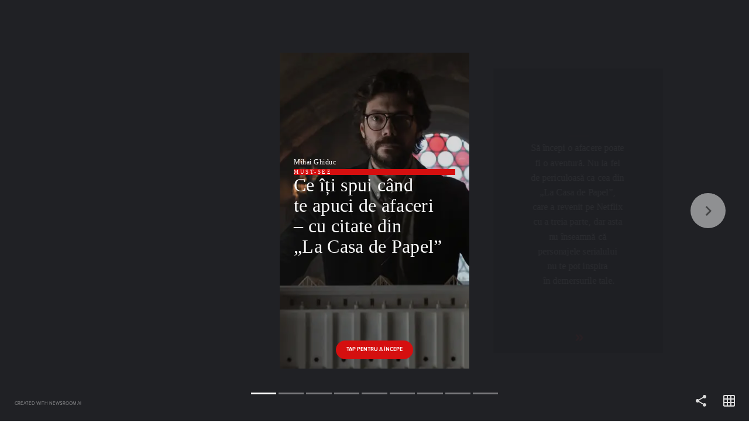

--- FILE ---
content_type: text/html; charset=utf-8
request_url: https://stories.glamour.ro/ce-iti-spui-cand-te-apuci-de-afaceri-cu-citate-din-la-casa-de-papel/
body_size: 48786
content:
<!DOCTYPE html><html lang="en"><head><link rel="preconnect" href="https://transform-cf1.nws.ai" crossorigin=""/><link rel="preconnect" href="https://cdn-cf1.nws.ai" crossorigin=""/><link rel="preload" href="https://cdn-cf1.nws.ai/css/stories/NWSStory.min.css" as="style"/><link rel="preload" href="https://cdn-cf1.nws.ai/js/studio/sdk.js" as="script"/><meta charSet="utf-8"/><meta name="viewport" content="width=device-width, initial-scale=1.0, maximum-scale=1.0, user-scalable=no, shrink-to-fit=no"/><title>Ce îți spui când  te apuci de afaceri  – cu citate din  „La Casa de Papel”</title><style>body{margin:0;}</style><link rel="shortcut icon" type="image/png" href="https://cdn-cf1.nws.ai/platform/website_icons/glamour-icon-192x192.png"/><meta name="description"/><meta property="og:description"/><meta property="og:title" content="Ce îți spui când  te apuci de afaceri  – cu citate din  „La Casa de Papel”"/><meta property="og:type" content="website"/><meta property="og:url" content="https://stories.glamour.ro/1288491337/ce-iti-spui-cand-te-apuci-de-afaceri-cu-citate-din-la-casa-de-papel/"/><meta name="format-detection" content="telephone=no"/><meta name="format-detection" content="date=no"/><meta name="format-detection" content="address=no"/><meta name="format-detection" content="email=no"/><meta property="fb:app_id" content="1130754473769008"/><meta property="og:image" content="https://transform-cf1.nws.ai/https://cdn-cf1.nws.ai/platform/story_media/1288715330/La-Casa-De-Papel_part3-E03_Unit_00194.jpg/compress/"/><meta property="og:image" content="https://transform-cf1.nws.ai/https://cdn-cf1.nws.ai/platform/story_media/1288715330/giphy_1zWu7WH.gif/compress/"/><meta property="og:image" content="https://transform-cf1.nws.ai/https://cdn-cf1.nws.ai/platform/story_media/1288715330/giphy_1_9mys8jb.gif/compress/"/><meta property="og:image" content="https://transform-cf1.nws.ai/https%3A//delivery.gettyimages.com/downloads/620435664.jpg%3Fk%3D6%26e%3DHKK5xJ9WpGaAlo7GttpX9-TZiA2BZkXwTjBYZkwFDqDvGgHZvmcpehdI4vKs6BMZAZxz8v6ybWvXRtzbJL2zECpRz41WlnyJTyBpJ1j_437QWbrmbJzThpD4kM1UiY4I/compress/"/><meta property="og:image" content="https://transform-cf1.nws.ai/https://cdn-cf1.nws.ai/platform/story_media/1288715330/giphy_4_lpUGj8g.gif/compress/"/><meta property="og:image" content="https://transform-cf1.nws.ai/https://cdn-cf1.nws.ai/platform/story_media/1288715330/giphy_6.gif/compress/"/><meta property="og:image" content="https://transform-cf1.nws.ai/https://cdn-cf1.nws.ai/platform/story_media/1288715330/giphy_3_vV0FErV.gif/compress/"/><meta property="og:image" content="https://transform-cf1.nws.ai/https://cdn-cf1.nws.ai/platform/story_media/1288715330/story-1080x1920-fundal.jpg/compress/"/><script type="application/ld+json">{"description":null,"headline":"Ce îți spui când  te apuci de afaceri  – cu citate din  „La Casa de Papel”","publisher":{"@type":"Organization","name":"Glamour","logo":{"@type":"ImageObject","url":"https://transform-cf1.nws.ai/https%3A%2F%2Fcdn.thenewsroom.io%2Fplatform%2Fstory_media%2F1288715330%2FFabrica_de_bani_gBrg4DJ/f_png,sillygoogle_gvs/logo.png"},"url":"https://www.glamour.ro"},"@context":"https://schema.org","mainEntityOfPage":{"@type":"WebPage","@id":"https://stories.glamour.ro/1288491337/ce-iti-spui-cand-te-apuci-de-afaceri-cu-citate-din-la-casa-de-papel/"},"datePublished":"2019-07-30T09:41:44.268Z","author":{"@type":"Person","name":"Glamour ","sameAs":[]},"dateModified":"2019-08-02T13:30:14.352Z","image":["https://transform-cf1.nws.ai/https://cdn-cf1.nws.ai/platform/story_media/1288715330/La-Casa-De-Papel_part3-E03_Unit_00194.jpg/compress/","https://transform-cf1.nws.ai/https://cdn-cf1.nws.ai/platform/story_media/1288715330/giphy_1zWu7WH.gif/compress/","https://transform-cf1.nws.ai/https://cdn-cf1.nws.ai/platform/story_media/1288715330/giphy_1_9mys8jb.gif/compress/","https://transform-cf1.nws.ai/https%3A//delivery.gettyimages.com/downloads/620435664.jpg%3Fk%3D6%26e%3DHKK5xJ9WpGaAlo7GttpX9-TZiA2BZkXwTjBYZkwFDqDvGgHZvmcpehdI4vKs6BMZAZxz8v6ybWvXRtzbJL2zECpRz41WlnyJTyBpJ1j_437QWbrmbJzThpD4kM1UiY4I/compress/","https://transform-cf1.nws.ai/https://cdn-cf1.nws.ai/platform/story_media/1288715330/giphy_4_lpUGj8g.gif/compress/","https://transform-cf1.nws.ai/https://cdn-cf1.nws.ai/platform/story_media/1288715330/giphy_6.gif/compress/","https://transform-cf1.nws.ai/https://cdn-cf1.nws.ai/platform/story_media/1288715330/giphy_3_vV0FErV.gif/compress/","https://transform-cf1.nws.ai/https://cdn-cf1.nws.ai/platform/story_media/1288715330/story-1080x1920-fundal.jpg/compress/"],"@type":"Article"}</script><link rel="stylesheet" id="NWSStory-style" as="style" href="https://cdn-cf1.nws.ai/css/stories/NWSStory.min.css"/><style id="NWSStory-fonts"></style></head><body><svg xmlns="https://www.w3.org/2000/svg" xmlns:xlink="https://www.w3.org/1999/xlink" style="display:none" id="svg-sprite"><symbol viewBox="0 0 24 24" id="baseline-cancel-24px" xmlns="http://www.w3.org/2000/svg"><path d="M12 2C6.5 2 2 6.5 2 12s4.5 10 10 10 10-4.5 10-10S17.5 2 12 2zm5 13.6L15.6 17 12 13.4 8.4 17 7 15.6l3.6-3.6L7 8.4 8.4 7l3.6 3.6L15.6 7 17 8.4 13.4 12l3.6 3.6z"></path></symbol><symbol viewBox="0 0 24 24" id="baseline-volume_off-24px" xmlns="http://www.w3.org/2000/svg"><path d="M16.5 12c0-1.8-1-3.3-2.5-4v2.2l2.5 2.4V12zm2.5 0c0 .9-.2 1.8-.5 2.6l1.5 1.5c.7-1.2 1-2.6 1-4.1 0-4.3-3-7.9-7-8.8v2.1c2.9.8 5 3.5 5 6.7zM4.3 3L3 4.3 7.7 9H3v6h4l5 5v-6.7l4.2 4.2c-.7.5-1.4.9-2.2 1.2v2.1c1.4-.3 2.6-1 3.7-1.8l2 2 1.3-1.3-9-9L4.3 3zM12 4L9.9 6.1 12 8.2V4z"></path></symbol><symbol viewBox="0 0 24 24" id="baseline-volume_up-24px" xmlns="http://www.w3.org/2000/svg"><path d="M3 9v6h4l5 5V4L7 9H3zm13.5 3c0-1.8-1-3.3-2.5-4v8c1.5-.7 2.5-2.2 2.5-4zM14 3.2v2.1c2.9.9 5 3.5 5 6.7s-2.1 5.9-5 6.7v2.1c4-.9 7-4.5 7-8.8s-3-7.9-7-8.8z"></path></symbol><symbol viewBox="0 0 256 256" id="link" xmlns="http://www.w3.org/2000/svg"><path d="M143.7 186.5H142c-9.4 0-18.6-1.8-27.3-5.3-1.6-.7-3.4-.3-4.6.9l-32.2 32.3c-10 10-26.2 10-36.2 0-10-10-10-26.2 0-36.2L96 123.8c10-10 26.2-10 36.2 0 6.7 6.3 17.2 6.3 24 0 2.9-2.9 4.7-6.7 4.9-10.8.3-4.9-1.5-9.7-4.9-13.1-3-3.1-6.4-5.8-10-8.1-9.6-6.2-20.8-9.4-32.2-9.4-15.8 0-31 6.3-42.2 17.5l-54.3 54.3a59.092 59.092 0 00-17.5 42c0 33 26.7 59.7 59.7 59.8 15.8.1 31-6.2 42.2-17.4l44.8-44.8c.8-.8 1.3-1.9 1.3-3.1-.1-2.3-2-4.2-4.3-4.2z"><path d="M238.5 17.5c-23.3-23.3-61.1-23.3-84.5 0l-44.7 44.7c-1.2 1.2-1.6 3.1-.9 4.7.7 1.6 2.3 2.6 4 2.6h1.6c9.3 0 18.6 1.8 27.3 5.3 1.6.7 3.4.3 4.6-.9L178 41.8c10-10 26.2-10 36.2 0 10 10 10 26.2 0 36.2l-40 40-.3.4-14 13.9c-10 10-26.2 10-36.2 0-6.7-6.3-17.2-6.3-24 0-2.9 2.9-4.7 6.8-4.9 10.9-.3 4.9 1.5 9.7 4.9 13.1 4.9 5 10.7 9 17.1 11.9l2.7 1.2c.9.4 1.8.7 2.7 1l2.7.9 2.5.7c1.7.4 3.4.8 5.2 1.1 2.1.3 4.2.5 6.4.6h3.3l2.6-.3c.9 0 1.9-.3 3-.3h1.5l2.9-.4 1.4-.3 2.5-.5h.5c10.5-2.6 20-8.1 27.7-15.7l54.3-54.3c23.1-23.3 23.1-61.1-.2-84.4z"></path></path></symbol><symbol viewBox="0 0 24 24" id="link-24px" xmlns="http://www.w3.org/2000/svg"><path d="M3.9 12c0-1.7 1.4-3.1 3.1-3.1h4V7H7c-2.8 0-5 2.2-5 5s2.2 5 5 5h4v-1.9H7c-1.7 0-3.1-1.4-3.1-3.1zM8 13h8v-2H8v2zm9-6h-4v1.9h4c1.7 0 3.1 1.4 3.1 3.1s-1.4 3.1-3.1 3.1h-4V17h4c2.8 0 5-2.2 5-5s-2.2-5-5-5z"></path></symbol><symbol viewBox="0 0 24 24" id="more_vert-24px" xmlns="http://www.w3.org/2000/svg"><path d="M12 8c1.1 0 2-.9 2-2s-.9-2-2-2-2 .9-2 2 .9 2 2 2zm0 2c-1.1 0-2 .9-2 2s.9 2 2 2 2-.9 2-2-.9-2-2-2zm0 6c-1.1 0-2 .9-2 2s.9 2 2 2 2-.9 2-2-.9-2-2-2z"></path></symbol><symbol viewBox="0 0 24 24" id="round-close-24px" xmlns="http://www.w3.org/2000/svg"><path d="M18.3 5.7c-.4-.4-1-.4-1.4 0L12 10.6 7.1 5.7c-.4-.4-1-.4-1.4 0s-.4 1 0 1.4l4.9 4.9-4.9 4.9c-.4.4-.4 1 0 1.4s1 .4 1.4 0l4.9-4.9 4.9 4.9c.4.4 1 .4 1.4 0s.4-1 0-1.4L13.4 12l4.9-4.9c.4-.4.4-1 0-1.4z"></path></symbol><symbol viewBox="0 0 24 24" id="round-grid_on-24px" xmlns="http://www.w3.org/2000/svg"><path d="M20 2H4c-1.1 0-2 .9-2 2v16c0 1.1.9 2 2 2h16c1.1 0 2-.9 2-2V4c0-1.1-.9-2-2-2zM8 20H5c-.6 0-1-.5-1-1v-3h4v4zm0-6H4v-4h4v4zm0-6H4V5c0-.6.4-1 1-1h3v4zm6 12h-4v-4h4v4zm0-6h-4v-4h4v4zm0-6h-4V4h4v4zm5 12h-3v-4h4v3c0 .5-.5 1-1 1zm1-6h-4v-4h4v4zm0-6h-4V4h3c.5 0 1 .4 1 1v3z"></path></symbol><symbol viewBox="0 0 24 24" id="round-replay-24px" xmlns="http://www.w3.org/2000/svg"><path d="M12 5V2.2c0-.5-.5-.7-.9-.4L7.3 5.7c-.2.2-.2.5 0 .7l3.8 3.8c.3.3.9.1.9-.4V7c3.7 0 6.7 3.4 5.9 7.3-.5 2.3-2.3 4.1-4.6 4.6-3.6.8-6.8-1.7-7.2-5-.1-.5-.5-.9-1-.9-.6 0-1.1.5-1 1.1.6 4.4 4.8 7.6 9.5 6.7 3.1-.6 5.6-3.1 6.2-6.2C20.8 9.5 16.9 5 12 5z"></path></symbol><symbol viewBox="0 0 24 24" id="round-share-24px" xmlns="http://www.w3.org/2000/svg"><path d="M18 16.1c-.8 0-1.4.3-2 .8l-7.1-4.2c.1-.2.1-.5.1-.7s0-.5-.1-.7L16 7.2c.5.5 1.2.8 2 .8 1.7 0 3-1.3 3-3s-1.3-3-3-3-3 1.3-3 3c0 .2 0 .5.1.7L8 9.8C7.5 9.3 6.8 9 6 9c-1.7 0-3 1.3-3 3s1.3 3 3 3c.8 0 1.5-.3 2-.8l7.1 4.2c-.1.2-.1.4-.1.6 0 1.6 1.3 2.9 2.9 2.9s2.9-1.3 2.9-2.9-1.2-2.9-2.8-2.9z"></path></symbol><symbol viewBox="0 0 24 24" id="round-warning-24px" xmlns="http://www.w3.org/2000/svg"><path d="M4.5 21h15.1c1.5 0 2.5-1.7 1.7-3L13.7 5C13 3.7 11 3.7 10.3 5L2.7 18c-.7 1.3.2 3 1.8 3zm7.5-7c-.6 0-1-.4-1-1v-2c0-.6.4-1 1-1s1 .4 1 1v2c0 .6-.4 1-1 1zm1 4h-2v-2h2v2z"></path></symbol></svg><svg xmlns="https://www.w3.org/2000/svg" xmlns:xlink="https://www.w3.org/1999/xlink" style="display:none" id="branding-svgs"><svg xmlns="http://www.w3.org/2000/svg" xmlns:xlink="http://www.w3.org/1999/xlink" width="480" height="380" viewBox="0 0 480 380">
  <metadata>
<x:xmpmeta xmlns:x="adobe:ns:meta/" x:xmptk="Adobe XMP Core 5.6-c138 79.159824, 2016/09/14-01:09:01        ">
   <rdf:rdf xmlns:rdf="http://www.w3.org/1999/02/22-rdf-syntax-ns#">
      <rdf:description rdf:about=""></rdf:description>
   </rdf:rdf>
</x:xmpmeta>
                                                                                                    
                                                                                                    
                                                                                                    
                                                                                                    
                                                                                                    
                                                                                                    
                                                                                                    
                                                                                                    
                                                                                                    
                                                                                                    
                                                                                                    
                                                                                                    
                                                                                                    
                                                                                                    
                                                                                                    
                                                                                                    
                                                                                                    
                                                                                                    
                                                                                                    
                                                                                                    
                           
</metadata>
<image width="480" height="380" xlink:href="[data-uri]"></image>
</svg><svg id="svg1" xmlns="http://www.w3.org/2000/svg" xmlns:xlink="http://www.w3.org/1999/xlink" viewBox="0 0 139 111.5">
<polygon points="7,4.7 15,4.7 25.1,21.3 25.1,4.7 33.4,4.7 33.4,34.5 25.3,34.5 15.3,18 15.3,34.5 7,34.5 "></polygon>
<polygon points="36,4.7 56,4.7 56,12 44.3,12 44.3,16.5 55.3,16.5 55.3,22.7 44.3,22.7 44.3,27.2 56,27.2 56,34.5 36,34.5 "></polygon>
<polygon points="54.3,4.7 63.3,4.7 68.2,22.9 72.8,4.7 79.5,4.7 84.1,22.9 89,4.7 98,4.7 88.5,34.5 80.7,34.5 76.1,16.5 71.6,34.5   63.9,34.5 "></polygon>
<path d="M95.3,26.1l8-0.7c0.7,2.2,2.2,3.3,4.8,3.3c2.3,0,3.8-1,3.7-2.6C111.5,21.6,96,24.2,96,13.4c0-5.6,4.8-9.1,11.3-9.1  c6.9,0,11.6,2.9,12.4,8.6l-7.8,0.7c-0.7-1.9-2-2.9-4.4-2.9c-2,0-3.4,1-3.4,2.4c0,5.2,15.9,1.6,15.9,12.7c0,5.6-4.8,9.3-12.1,9.3  C101.3,34.9,96.4,31.8,95.3,26.1"></path>
<path d="M22.1,69.1l-3.9-9h-0.8H15v9H6.6V39.3h10.6c9.9,0,13.3,3.8,13.3,10.2c0,3.7-1.5,6.9-4.9,8.8l5.9,10.8H22.1z M17.3,54.3  c3.5,0,4.6-1.4,4.6-3.9s-1.2-3.9-4.6-3.9h-2.4v7.9L17.3,54.3L17.3,54.3z"></path>
<path d="M30.6,54.3c0-10.6,6.8-15.2,14.3-15.2c7.3,0,14.2,4.6,14.2,15.2c0,10.9-6.8,15.4-14.3,15.4C37.2,69.7,30.6,65.2,30.6,54.3   M50.8,54.3c0-5-2.4-7.9-6-7.9c-3.7,0-6,2.9-6,7.9c0,5.3,2.3,8,6,8C48.3,62.2,50.8,59.6,50.8,54.3"></path>
<path d="M59.4,54.3c0-10.6,6.8-15.2,14.3-15.2c7.3,0,14.2,4.6,14.2,15.2c0,10.9-6.8,15.4-14.3,15.4C66,69.7,59.4,65.2,59.4,54.3   M79.5,54.3c0-5-2.4-7.9-6-7.9c-3.7,0-6,2.9-6,7.9c0,5.3,2.3,8,6,8C77.2,62.2,79.5,59.6,79.5,54.3"></path>
<polygon points="91.3,39.3 101.6,39.3 107,60.4 112.6,39.3 122.8,39.3 127,69.1 118.6,69.1 116.1,50.2 110.9,69.1 103.1,69.1   98,50.2 95.4,69.1 87.1,69.1 "></polygon>
<g>
	<path d="M62.3,88.4c-0.7,0-1.2,0.3-1.8,0.8c-0.5,0.5-0.8,1.1-0.8,1.9c0,0.8,0.3,1.4,0.8,1.9c0.5,0.5,1.1,0.8,1.8,0.8   c0.7,0,1.2-0.3,1.8-0.8c0.7-0.7,0.8-1.2,0.8-1.9c0-0.8-0.3-1.4-0.8-1.9C63.7,88.8,63,88.4,62.3,88.4z"></path>
	<path d="M48.5,88.6h-1.1v5h1.2c0.8,0,1.4-0.1,1.9-0.5c0.4-0.4,0.7-1.1,0.7-1.9c0-0.8-0.1-1.4-0.7-1.9   C50.2,88.8,49.5,88.6,48.5,88.6z"></path>
	<path d="M91.1,74.1H17.5C9.1,74.1,2,81.1,2,89.6v1.2c0,8.4,6.9,15.5,15.5,15.5h73.6c8.6,0,15.4-6.8,15.5-15.5v-1.2   C106.7,81.2,99.7,74.1,91.1,74.1z M27.2,95.1c-0.4,0.4-1.2,0.7-2.2,0.7c-1.2,0-2.4-0.4-3.5-1.4l1.1-1.4c1,0.8,1.8,1.2,2.4,1.2   c0.3,0,0.7,0,0.8-0.1c0.1-0.1,0.3-0.3,0.3-0.7c0-0.3-0.1-0.4-0.3-0.7c-0.1-0.1-0.7-0.3-1.2-0.4c-1-0.1-1.8-0.4-2.2-1   c-0.4-0.3-0.7-1-0.7-1.8c0-0.8,0.3-1.4,0.8-1.9c0.7-0.4,1.2-0.7,2.2-0.7c0.7,0,1.1,0.1,1.8,0.3c0.7,0.1,1.1,0.4,1.4,0.8l-1,1.4   c-0.8-0.7-1.4-0.8-2.2-0.8c-0.4-0.4-0.7-0.3-0.8,0c-0.1,0.1-0.3,0.3-0.3,0.7c0,0.3,0.1,0.4,0.3,0.7c0.1,0.1,0.8,0.3,1.5,0.4   c0.8,0.1,1.4,0.4,1.9,1c0.4,0.3,0.7,1,0.7,1.8C28,94,27.7,94.5,27.2,95.1z M35.2,88.7h-2.3v6.7H31v-6.7h-2.3v-1.6h6.5V88.7z    M43.6,91.8c0,1.2-0.3,2.2-1,2.9s-1.5,1-2.4,1c-1.1,0-1.9-0.3-2.4-1c-0.7-0.7-1-1.5-1-2.9v-4.6h1.9v4.5c-0.4,0.5-0.3,1,0.1,1.5   c0.3,0.3,0.8,0.7,1.2,0.7c0.4,0,1-0.1,1.2-0.7c0.3-0.4,0.4-1,0.4-1.5v-4.5h1.9V91.8z M52.1,94.1c-0.8,0.8-1.9,1.1-3.5,1.1h-2.9   v-8.3h3c1.2,0,2.4,0.4,3.3,1.1c0.8,0.8,1.2,1.8,1.2,3C53.2,92.2,52.9,93.3,52.1,94.1z M56.7,95.2h-1.9v-8.3h1.9V95.2z M65.6,94.1   c-0.8,0.8-1.9,1.2-3.1,1.2c-1.2,0-2.2-0.4-3.1-1.2c-0.8-0.8-1.2-1.9-1.2-3.1s0.4-2.2,1.2-3.1c0.8-0.8,1.9-1.2,3.1-1.2   c1.2,0,2.2,0.4,3.1,1.2c0.8,0.8,1.2,1.9,1.2,3.1S66.5,93.3,65.6,94.1z M74.1,92.1h-1.8v-3.4h1.8V92.1z M77.7,95.5h-1.8V85.2h1.8   V95.5z M81.1,98.9h-1.8V81.8h1.8V98.9z M84.3,95.5h-1.8V85.2h1.8V95.5z M87.7,92.1H86v-3.4h1.8V92.1z"></path>
</g>
<g>
	<path d="M121.3,15.1H134v6.8h-12.7V15.1z"></path>
</g>
</svg></svg><div style="overflow:hidden" id="story"><div style="--scroll-y:0;visibility:hidden" class="NWSStory"><div class="NWSStory-scenes"></div><div class="NWSStory-backgrounds"><div class="NWSStory-backgrounds-background"></div><div class="NWSStory-backgrounds-background"></div><div class="NWSStory-backgrounds-background"></div><div class="NWSStory-backgrounds-background"></div><div class="NWSStory-backgrounds-background"></div><div class="NWSStory-backgrounds-background"></div><div class="NWSStory-backgrounds-background"></div><div class="NWSStory-backgrounds-background"></div><div class="NWSStory-backgrounds-background"></div></div><div class="NWSStory-link-tooltips"><div id="tooltip-pop-up" class="NWSStory-link-tooltip" style="z-index:100;transform:translate(-50%, -100%)"><div class="NWSStory-link-tooltip-content"><button aria-label="Click tooltip" type="button" class="NWSStory-link-tooltip-clickArea"></button><p class="NWSStory-link-tooltip-text">Go to page</p><div class="NWSStory-link-tooltip-action-icon"></div><div class="NWSStory-link-tooltip-arrow"></div></div></div></div><div class="NWSStory-notification is-fixed is-bottom is-dark"><div class="NWSStory-notification-content"></div></div><div style="display:none" class="NWSStory-notification is-fullWH is-dark"><div class="NWSStory-notification-content"><svg class="icon round-warning-24px is-med"><use xlink:href="#round-warning-24px"></use></svg><p>We&#x27;re sorry, it looks like your browser doesn&#x27;t support this experience.</p><button class="NWSStory-button u-mt-10px u-ff-light u-fw-light"><span>Continue Anyway</span></button></div></div></div></div><script>window.dataLayer = window.dataLayer || [];
              function gtag(){dataLayer.push(arguments);}
              gtag('js', new Date());</script><script async="" src="https://www.googletagmanager.com/gtag/js?id=G-SPW9M7V359"></script><script>gtag('config', 'G-SPW9M7V359');</script><script src="https://cdn-cf1.nws.ai/js/studio/sdk.js"></script><script id="NWSStory-config" type="text/javascript">var conf = '[\u0022^ \u0022,\u0022~:svg\u002Dsprite\u002Dxml\u0022,\u0022\u003Csymbol viewBox\u003D\u005C\u00220 0 24 24\u005C\u0022 id\u003D\u005C\u0022baseline\u002Dcancel\u002D24px\u005C\u0022 xmlns\u003D\u005C\u0022http://www.w3.org/2000/svg\u005C\u0022\u003E\u003Cpath d\u003D\u005C\u0022M12 2C6.5 2 2 6.5 2 12s4.5 10 10 10 10\u002D4.5 10\u002D10S17.5 2 12 2zm5 13.6L15.6 17 12 13.4 8.4 17 7 15.6l3.6\u002D3.6L7 8.4 8.4 7l3.6 3.6L15.6 7 17 8.4 13.4 12l3.6 3.6z\u005C\u0022/\u003E\u003C/symbol\u003E\u003Csymbol viewBox\u003D\u005C\u00220 0 24 24\u005C\u0022 id\u003D\u005C\u0022baseline\u002Dvolume_off\u002D24px\u005C\u0022 xmlns\u003D\u005C\u0022http://www.w3.org/2000/svg\u005C\u0022\u003E\u003Cpath d\u003D\u005C\u0022M16.5 12c0\u002D1.8\u002D1\u002D3.3\u002D2.5\u002D4v2.2l2.5 2.4V12zm2.5 0c0 .9\u002D.2 1.8\u002D.5 2.6l1.5 1.5c.7\u002D1.2 1\u002D2.6 1\u002D4.1 0\u002D4.3\u002D3\u002D7.9\u002D7\u002D8.8v2.1c2.9.8 5 3.5 5 6.7zM4.3 3L3 4.3 7.7 9H3v6h4l5 5v\u002D6.7l4.2 4.2c\u002D.7.5\u002D1.4.9\u002D2.2 1.2v2.1c1.4\u002D.3 2.6\u002D1 3.7\u002D1.8l2 2 1.3\u002D1.3\u002D9\u002D9L4.3 3zM12 4L9.9 6.1 12 8.2V4z\u005C\u0022/\u003E\u003C/symbol\u003E\u003Csymbol viewBox\u003D\u005C\u00220 0 24 24\u005C\u0022 id\u003D\u005C\u0022baseline\u002Dvolume_up\u002D24px\u005C\u0022 xmlns\u003D\u005C\u0022http://www.w3.org/2000/svg\u005C\u0022\u003E\u003Cpath d\u003D\u005C\u0022M3 9v6h4l5 5V4L7 9H3zm13.5 3c0\u002D1.8\u002D1\u002D3.3\u002D2.5\u002D4v8c1.5\u002D.7 2.5\u002D2.2 2.5\u002D4zM14 3.2v2.1c2.9.9 5 3.5 5 6.7s\u002D2.1 5.9\u002D5 6.7v2.1c4\u002D.9 7\u002D4.5 7\u002D8.8s\u002D3\u002D7.9\u002D7\u002D8.8z\u005C\u0022/\u003E\u003C/symbol\u003E\u003Csymbol viewBox\u003D\u005C\u00220 0 256 256\u005C\u0022 id\u003D\u005C\u0022link\u005C\u0022 xmlns\u003D\u005C\u0022http://www.w3.org/2000/svg\u005C\u0022\u003E\u003Cpath d\u003D\u005C\u0022M143.7 186.5H142c\u002D9.4 0\u002D18.6\u002D1.8\u002D27.3\u002D5.3\u002D1.6\u002D.7\u002D3.4\u002D.3\u002D4.6.9l\u002D32.2 32.3c\u002D10 10\u002D26.2 10\u002D36.2 0\u002D10\u002D10\u002D10\u002D26.2 0\u002D36.2L96 123.8c10\u002D10 26.2\u002D10 36.2 0 6.7 6.3 17.2 6.3 24 0 2.9\u002D2.9 4.7\u002D6.7 4.9\u002D10.8.3\u002D4.9\u002D1.5\u002D9.7\u002D4.9\u002D13.1\u002D3\u002D3.1\u002D6.4\u002D5.8\u002D10\u002D8.1\u002D9.6\u002D6.2\u002D20.8\u002D9.4\u002D32.2\u002D9.4\u002D15.8 0\u002D31 6.3\u002D42.2 17.5l\u002D54.3 54.3a59.092 59.092 0 00\u002D17.5 42c0 33 26.7 59.7 59.7 59.8 15.8.1 31\u002D6.2 42.2\u002D17.4l44.8\u002D44.8c.8\u002D.8 1.3\u002D1.9 1.3\u002D3.1\u002D.1\u002D2.3\u002D2\u002D4.2\u002D4.3\u002D4.2z\u005C\u0022/\u003E\u003Cpath d\u003D\u005C\u0022M238.5 17.5c\u002D23.3\u002D23.3\u002D61.1\u002D23.3\u002D84.5 0l\u002D44.7 44.7c\u002D1.2 1.2\u002D1.6 3.1\u002D.9 4.7.7 1.6 2.3 2.6 4 2.6h1.6c9.3 0 18.6 1.8 27.3 5.3 1.6.7 3.4.3 4.6\u002D.9L178 41.8c10\u002D10 26.2\u002D10 36.2 0 10 10 10 26.2 0 36.2l\u002D40 40\u002D.3.4\u002D14 13.9c\u002D10 10\u002D26.2 10\u002D36.2 0\u002D6.7\u002D6.3\u002D17.2\u002D6.3\u002D24 0\u002D2.9 2.9\u002D4.7 6.8\u002D4.9 10.9\u002D.3 4.9 1.5 9.7 4.9 13.1 4.9 5 10.7 9 17.1 11.9l2.7 1.2c.9.4 1.8.7 2.7 1l2.7.9 2.5.7c1.7.4 3.4.8 5.2 1.1 2.1.3 4.2.5 6.4.6h3.3l2.6\u002D.3c.9 0 1.9\u002D.3 3\u002D.3h1.5l2.9\u002D.4 1.4\u002D.3 2.5\u002D.5h.5c10.5\u002D2.6 20\u002D8.1 27.7\u002D15.7l54.3\u002D54.3c23.1\u002D23.3 23.1\u002D61.1\u002D.2\u002D84.4z\u005C\u0022/\u003E\u003C/symbol\u003E\u003Csymbol viewBox\u003D\u005C\u00220 0 24 24\u005C\u0022 id\u003D\u005C\u0022link\u002D24px\u005C\u0022 xmlns\u003D\u005C\u0022http://www.w3.org/2000/svg\u005C\u0022\u003E\u003Cpath d\u003D\u005C\u0022M3.9 12c0\u002D1.7 1.4\u002D3.1 3.1\u002D3.1h4V7H7c\u002D2.8 0\u002D5 2.2\u002D5 5s2.2 5 5 5h4v\u002D1.9H7c\u002D1.7 0\u002D3.1\u002D1.4\u002D3.1\u002D3.1zM8 13h8v\u002D2H8v2zm9\u002D6h\u002D4v1.9h4c1.7 0 3.1 1.4 3.1 3.1s\u002D1.4 3.1\u002D3.1 3.1h\u002D4V17h4c2.8 0 5\u002D2.2 5\u002D5s\u002D2.2\u002D5\u002D5\u002D5z\u005C\u0022/\u003E\u003C/symbol\u003E\u003Csymbol viewBox\u003D\u005C\u00220 0 24 24\u005C\u0022 id\u003D\u005C\u0022more_vert\u002D24px\u005C\u0022 xmlns\u003D\u005C\u0022http://www.w3.org/2000/svg\u005C\u0022\u003E\u003Cpath d\u003D\u005C\u0022M12 8c1.1 0 2\u002D.9 2\u002D2s\u002D.9\u002D2\u002D2\u002D2\u002D2 .9\u002D2 2 .9 2 2 2zm0 2c\u002D1.1 0\u002D2 .9\u002D2 2s.9 2 2 2 2\u002D.9 2\u002D2\u002D.9\u002D2\u002D2\u002D2zm0 6c\u002D1.1 0\u002D2 .9\u002D2 2s.9 2 2 2 2\u002D.9 2\u002D2\u002D.9\u002D2\u002D2\u002D2z\u005C\u0022/\u003E\u003C/symbol\u003E\u003Csymbol viewBox\u003D\u005C\u00220 0 24 24\u005C\u0022 id\u003D\u005C\u0022round\u002Dclose\u002D24px\u005C\u0022 xmlns\u003D\u005C\u0022http://www.w3.org/2000/svg\u005C\u0022\u003E\u003Cpath d\u003D\u005C\u0022M18.3 5.7c\u002D.4\u002D.4\u002D1\u002D.4\u002D1.4 0L12 10.6 7.1 5.7c\u002D.4\u002D.4\u002D1\u002D.4\u002D1.4 0s\u002D.4 1 0 1.4l4.9 4.9\u002D4.9 4.9c\u002D.4.4\u002D.4 1 0 1.4s1 .4 1.4 0l4.9\u002D4.9 4.9 4.9c.4.4 1 .4 1.4 0s.4\u002D1 0\u002D1.4L13.4 12l4.9\u002D4.9c.4\u002D.4.4\u002D1 0\u002D1.4z\u005C\u0022/\u003E\u003C/symbol\u003E\u003Csymbol viewBox\u003D\u005C\u00220 0 24 24\u005C\u0022 id\u003D\u005C\u0022round\u002Dgrid_on\u002D24px\u005C\u0022 xmlns\u003D\u005C\u0022http://www.w3.org/2000/svg\u005C\u0022\u003E\u003Cpath d\u003D\u005C\u0022M20 2H4c\u002D1.1 0\u002D2 .9\u002D2 2v16c0 1.1.9 2 2 2h16c1.1 0 2\u002D.9 2\u002D2V4c0\u002D1.1\u002D.9\u002D2\u002D2\u002D2zM8 20H5c\u002D.6 0\u002D1\u002D.5\u002D1\u002D1v\u002D3h4v4zm0\u002D6H4v\u002D4h4v4zm0\u002D6H4V5c0\u002D.6.4\u002D1 1\u002D1h3v4zm6 12h\u002D4v\u002D4h4v4zm0\u002D6h\u002D4v\u002D4h4v4zm0\u002D6h\u002D4V4h4v4zm5 12h\u002D3v\u002D4h4v3c0 .5\u002D.5 1\u002D1 1zm1\u002D6h\u002D4v\u002D4h4v4zm0\u002D6h\u002D4V4h3c.5 0 1 .4 1 1v3z\u005C\u0022/\u003E\u003C/symbol\u003E\u003Csymbol viewBox\u003D\u005C\u00220 0 24 24\u005C\u0022 id\u003D\u005C\u0022round\u002Dreplay\u002D24px\u005C\u0022 xmlns\u003D\u005C\u0022http://www.w3.org/2000/svg\u005C\u0022\u003E\u003Cpath d\u003D\u005C\u0022M12 5V2.2c0\u002D.5\u002D.5\u002D.7\u002D.9\u002D.4L7.3 5.7c\u002D.2.2\u002D.2.5 0 .7l3.8 3.8c.3.3.9.1.9\u002D.4V7c3.7 0 6.7 3.4 5.9 7.3\u002D.5 2.3\u002D2.3 4.1\u002D4.6 4.6\u002D3.6.8\u002D6.8\u002D1.7\u002D7.2\u002D5\u002D.1\u002D.5\u002D.5\u002D.9\u002D1\u002D.9\u002D.6 0\u002D1.1.5\u002D1 1.1.6 4.4 4.8 7.6 9.5 6.7 3.1\u002D.6 5.6\u002D3.1 6.2\u002D6.2C20.8 9.5 16.9 5 12 5z\u005C\u0022/\u003E\u003C/symbol\u003E\u003Csymbol viewBox\u003D\u005C\u00220 0 24 24\u005C\u0022 id\u003D\u005C\u0022round\u002Dshare\u002D24px\u005C\u0022 xmlns\u003D\u005C\u0022http://www.w3.org/2000/svg\u005C\u0022\u003E\u003Cpath d\u003D\u005C\u0022M18 16.1c\u002D.8 0\u002D1.4.3\u002D2 .8l\u002D7.1\u002D4.2c.1\u002D.2.1\u002D.5.1\u002D.7s0\u002D.5\u002D.1\u002D.7L16 7.2c.5.5 1.2.8 2 .8 1.7 0 3\u002D1.3 3\u002D3s\u002D1.3\u002D3\u002D3\u002D3\u002D3 1.3\u002D3 3c0 .2 0 .5.1.7L8 9.8C7.5 9.3 6.8 9 6 9c\u002D1.7 0\u002D3 1.3\u002D3 3s1.3 3 3 3c.8 0 1.5\u002D.3 2\u002D.8l7.1 4.2c\u002D.1.2\u002D.1.4\u002D.1.6 0 1.6 1.3 2.9 2.9 2.9s2.9\u002D1.3 2.9\u002D2.9\u002D1.2\u002D2.9\u002D2.8\u002D2.9z\u005C\u0022/\u003E\u003C/symbol\u003E\u003Csymbol viewBox\u003D\u005C\u00220 0 24 24\u005C\u0022 id\u003D\u005C\u0022round\u002Dwarning\u002D24px\u005C\u0022 xmlns\u003D\u005C\u0022http://www.w3.org/2000/svg\u005C\u0022\u003E\u003Cpath d\u003D\u005C\u0022M4.5 21h15.1c1.5 0 2.5\u002D1.7 1.7\u002D3L13.7 5C13 3.7 11 3.7 10.3 5L2.7 18c\u002D.7 1.3.2 3 1.8 3zm7.5\u002D7c\u002D.6 0\u002D1\u002D.4\u002D1\u002D1v\u002D2c0\u002D.6.4\u002D1 1\u002D1s1 .4 1 1v2c0 .6\u002D.4 1\u002D1 1zm1 4h\u002D2v\u002D2h2v2z\u005C\u0022/\u003E\u003C/symbol\u003E\u0022,\u0022~:slug\u0022,\u0022ce\u002Diti\u002Dspui\u002Dcand\u002Dte\u002Dapuci\u002Dde\u002Dafaceri\u002Dcu\u002Dcitate\u002Ddin\u002Dla\u002Dcasa\u002Dde\u002Dpapel\u0022,\u0022~:behind\u002Dgdpr\u002Dconsent?\u0022,false,\u0022~:framed\u0022,null,\u0022~:font\u002Durls\u0022,[],\u0022~:publisher\u002Dpublic\u002Did\u0022,\u0022b2ac0061\u002Dbbec\u002D11ec\u002Dbdf6\u002Dcb9967a83cbd\u0022,\u0022~:logos\u0022,[\u0022^ \u0022,\u0022~:https://cdn-cf1.nws.ai/platform/story_media/1288715330/Fabrica_de_bani_gBrg4DJ.svg\u0022,[0,\u0022\u003Csvg xmlns\u003D\u005C\u0022http://www.w3.org/2000/svg\u005C\u0022 xmlns:xlink\u003D\u005C\u0022http://www.w3.org/1999/xlink\u005C\u0022 width\u003D\u005C\u0022480\u005C\u0022 height\u003D\u005C\u0022380\u005C\u0022 viewBox\u003D\u005C\u00220 0 480 380\u005C\u0022\u003E\u005Cn  \u003Cmetadata\u003E\u003C?xpacket begin\u003D\u005C\u0022﻿\u005C\u0022 id\u003D\u005C\u0022W5M0MpCehiHzreSzNTczkc9d\u005C\u0022?\u003E\u005Cn\u003Cx:xmpmeta xmlns:x\u003D\u005C\u0022adobe:ns:meta/\u005C\u0022 x:xmptk\u003D\u005C\u0022Adobe XMP Core 5.6\u002Dc138 79.159824, 2016/09/14\u002D01:09:01        \u005C\u0022\u003E\u005Cn   \u003Crdf:RDF xmlns:rdf\u003D\u005C\u0022http://www.w3.org/1999/02/22\u002Drdf\u002Dsyntax\u002Dns#\u005C\u0022\u003E\u005Cn      \u003Crdf:Description rdf:about\u003D\u005C\u0022\u005C\u0022/\u003E\u005Cn   \u003C/rdf:RDF\u003E\u005Cn\u003C/x:xmpmeta\u003E\u005Cn                                                                                                    \u005Cn                                                                                                    \u005Cn                                                                                                    \u005Cn                                                                                                    \u005Cn                                                                                                    \u005Cn                                                                                                    \u005Cn                                                                                                    \u005Cn                                                                                                    \u005Cn                                                                                                    \u005Cn                                                                                                    \u005Cn                                                                                                    \u005Cn                                                                                                    \u005Cn                                                                                                    \u005Cn                                                                                                    \u005Cn                                                                                                    \u005Cn                                                                                                    \u005Cn                                                                                                    \u005Cn                                                                                                    \u005Cn                                                                                                    \u005Cn                                                                                                    \u005Cn                           \u005Cn\u003C?xpacket end\u003D\u005C\u0022w\u005C\u0022?\u003E\u003C/metadata\u003E\u005Cn\u003Cimage width\u003D\u005C\u0022480\u005C\u0022 height\u003D\u005C\u0022380\u005C\u0022 xlink:href\u003D\u005C\u0022data:img/png\u003Bbase64,iVBORw0KGgoAAAANSUhEUgAAAeAAAAF8CAYAAAAXcGitAAAABGdBTUEAALGPC/xhBQAAACBjSFJNAAB6JgAAgIQAAPoAAACA6AAAdTAAAOpgAAA6mAAAF3CculE8AAAABmJLR0QAAAAAAAD5Q7t/AAAACXBIWXMAAAsSAAALEgHS3X78AAAAB3RJTUUH4wcTEh80X8Rq2AAAgABJREFUeNrtvXe8LEd55/2tOenmJN0g6Uo3IAEiBxOMydgGgxM4gI0X26/XrAk23gWHXRxwDjiv13idgV0Mi3ECbIOJEiYKSYAIQkI5h6ub7z2x3j+qe7piT5+Z7q7pmfrpc3Tm9HRXPV3dt371xBJSym8ANgDLdAszgAQ+DZyuob1DwEOBU7FvzMIm4HPAnQ32cTFwyRjdu7R+1rKfVWBF+72k/ZzO5JctyzoLPBmYz2SKiXxc8p9l7Zj+2T5vCTW+MRBz/DYBNwFfabCP84H92c9FwD7gHGAHsA3YjJp/NwBzqHmtB4jstw/5v4v8c/7vQ6Ke7XI2lovAWdS/i+PAA8C9qLnkluz3bcD97Q15ZTwqG7s65va6UDfnIKSUx4Gtse9sBDwSuKaGdv4M+NHYNxPAzwC/3WD7fwy8KvZNDok11GRzFjgGHEFNMncANwN3AbcDV2d/141zgFuBjbEHogJWKRYy+c8SaqLWJ+sTwFHgHtQkfQ+KqD6BGuM6EXv83ga8tMb2LgCeDzwVeBZwYaT7qgoJXAt8FPgP4L2of0OxcQXw+NhCBPAM4LI6GpqNfSc1oC6NZ1/sGynBgYbbb1trrBM9lPY0j9Ioyia8a4HPAO8D3k58jbVtzGQ/c0Nevwx8CPgN1IQ9Cajr3X8G8HPAN8a+oXVCoCx/DwX+C2pR9nfAzwPXRZKpx3jPxw+hJgLujd7ExGB/bAFK8OCG2+8yAa8HDwF+AHgryoT0R8D2EduclrEDRdzPBT6C0pYurqHNro/f/mwsPkL3yNeHGeDFwFeBN0WSYW/2M644XFdDiYAVtlLjoDaAB8UWYAIxB/w4ytT6k7GF6SCegtKQ/jC2IBHxIpT5/CmxBWkIP4byDz+55X4PMt7W2doWB4mAFQ4zuibUJM4H9sQWYoLx+ygNZiG2IB3ET6B8xI+NLUjL+DHgXbGFaAG7UL7/F7fYZx2WlSZRm3k8EbDCuAdKLAC7Ywsx4XgG8CVUUFDC+rAbuBL43tiCtIQfJJ55NhbeDnx7S309JPbNDsChuhpKBKwwzg7/LsnYdRxGpRhsiS1IR/EO4IWxhWgYTwX+JrYQkfAuVLpi02ijj1FwiJoskomAFc6PLUAFjPtLOSk4DPxDbCE6jL8HHhFbiIawFaUJTitmgf/[base64]/xXBSOcxpS/v6PqyWnR7dN+FtjC5BhCbgGOIsKbNsZW6AMdY5P1xSic1AK0bXDNhCbgC9HbW+1ewhZ8gnn7hH67yKZdT2oxYdnod6FC1BktxP1TrwA+InYwjGei4IcbwV+EBVBuhk1IW4HHgq8jvGI4O4yAY+DBvxO4IeBU9qxlwJ/zogaWA2oMwq6SzUZclxMhwl4EaUBj0Kio6BrTn/oVt5yVdyV/b49+31T9vv9wAeAf44s37hqlwAns983W8ffD/wRamHz1MgyjgOJDYuZ0ZsYCZ9CbQpi4/8CR4H3RJavLvfMHro5H49UHGmcV/ZtoIsFFiaxGlYZwb0b+PvYAo4xBi0Ofjy2gKh0v64itvvhb0q+ey/w5cjy1TU+e+jmezKShWmaCXgvzTj9/x34PtR2XZ9ooP2DxLdctI3LYgvQYVwNfC6yDF1+X2PLftWA7y+PLF9d49OU9vuXqPn4lcAtDbQ/ktzTTMAHaWbF9XHg7SjfXBMTX1f2L64TV8YWoOMYNIk3jS7PM7FlH+Seuy6yfHWZ6Jtyrf0daj5+E3BHA+2PVBwp9ssVE03VVdajspvwHc4wfQTcxD+cacKtsQXoMGL6gE8CDww45/6I8kF9c1xTrjVdvib47uAoYzDNBNyUyWPYtKr1YNo2ZbiPItgoYf1IYzc8Ys6Rxxj87GI/27rGp6kI6FHSVKvgQkbQgqeZgJtKz2iDgCcxEKsMS9lPwnA4HVuADiPmHHkClSNfhkl5tk0pFU3Px4IRYommmYCbWnGttCB7FwuIjIJlVMpawnAYNIknhBEzBa3KO78cUb66IGiuJn8bCtHQ/utpJuCmUpDaIOBJzAUuwxqJREZBG+/kpCLmHFmFgNsgmKaxl+bqQLcxbwxtkZxWAt5Etwl4EqthlWGUkqUJzfvBJhkxNeAq7/wkPNsDNJdv3cZ8PHRQ7LQS8D6aKxCvm4Sa+sfb1aT1YTEJk0xCNxGTgKflvW+yBKVOwE09y6G192kl4CbTeHSzUVP/gPbQva27EhK6iHEuQzopaHITBj14s6n5+OCwF04rAY+UPD0AugbclP9B0M0ymgkJXUMi4ObRpEtNV4iacmMdZsh9kaeVgJtM49EfeJMBAA9psO2EhASFRMDNo0lr3krgc53YwJBa8LQScJPktRT4XDeSBpyQkDAJaHLLzLbm46GsqtNKwE3m0Z7VPp9psJ/kA05ISOg6ttGcMrGGSbpNRkQPVVlxWgl4d4Nt6yboJldciYATEhK6jsPA9obaXsRUgpIGPAbYRHNVV8Ak4FMN9pNM0AkJzSP5gJtFk+bnFUzSPTtsQxUwVHGkaSTgi2guBxjMh3yiwX4O0exCIiEhIaFpNJkSehYzK2XsYnKmkYCb3sigLR/wPCPkn3UQMYsSpCpco2FaCkokrB9N7ux2FpN0m5yPDwIb13tRIuD6oT/wow33NS3bEgrimgInoeB9TKQ63gkhNFnX/izm4rlJE/S5DBGXM40E3KTPYRVze7CmtwqblprQs8QtvdnkynkakLaSTAihyTKU9mYWTf87Xrc5fRoJuMno4UXaJeAmK3qNExYYwrxTI47FHoCOI+3GlODDLGojhqZgz79NBsXCEArRNBJw02UodXNlkyYPaN6cPi44n+ZSFarggdgD0HE0/[base64]/e1C+bRvaPCeYmMr8P0R+/8C3SeQJrWMQTgN3B97ACYYx4GPxRZiSDQZgAXtE/C6zenTZoJuesXli7prWjudhGIcoTzbw8CHiFt285qIfdeFmAvtk0y+hSZhODQdw2KnDzZtgt6N2hmpMmJrwA8H3pQJvd7FwALK5PI64PaK1zSdtmOvuBZREbRN1p6ehEjol6NMWecAW1Ca/eOBJ8YWDLUA6DqassBUwXHchWlCAjRPwLblqumF4LmoNNfKZvnYBHw+8GMjtvFrVCfgpsnKl27R9OQzCZHQPxVbgADuBv4tthA1YEfEvo/GvvmEsUXTCpE9955GWduatPw+iHUQ8CSYoNcTeND2iguaj4Rucm/jacd7mAzt7WDEvu+JffMJY4l5mrUMghsFfZLm4zkevJ6TJ4GA14M2y1DmaJqAmw5kmGb8WWwBasJDI/Z9feybTxhLnEezGzGAS7Z2mmgTWFelxWki4HNotuoK+H0MTRchaHoVOa34J+DTsYWoARcBj4nY/5djD0DCWOJwC33Y1qslmp+P1xUwOk0EvJvmyxn6ShYen4D7mkb8UmwBasIPEHcji0mIIk+oH+sy1Q4Ju/LVMs27lNYVZzRtBNw0fP6FpiPv2tDspw2/ClwVW4iKCMVAzAO/iQpSjIUVJjtHPWF4tFHFz6f8NG2CXtd9xY6CbhNtmDx8D7yNHMiLga+00M804APAz8cWYh14FvA7wDbUgnonyuz8cOJbRq4E7ogsQ8J4omn/L/gVoqZN0BeitomtlJkzTQTcRrSwr+Zt0yZoSIFYdeEa4FtjC7FOXJr9jCPeF1uAhLFFG1up+lyCTW+N2UNpwZUIeJpM0E1u/JzDF/Hcxk4wTe5xPC24ClX4YxLSjsYFH40tQMLYog0TtM/62Ma/7wuqnjhNBHywhT58K642CDhmqcZJwNuBx9H9ms/jhC8CH4wtRMJYYi/txK34LJJtEPB5VU+cFgLeSDsEHCMNCSajHGUM3Au8APi+2IJMIP42tgAJY4sDqCDBphGLgCtbJKfFB7wPVaezaRz1HGva5wDKnCNofzuyLuIYKjjorcBfxxZmQnEv8IexhUgYW1Q20Y4In0J0Yt2trB+VY3KmhYDbiLgD/wNvw6y5H/VS39bSfXYZ/wT8YGwhJhy/gF/7SEiAdgKwTuN3CbbxXlYm4GkxQbe14vKRbRsmjzzyLmEwXob6R/hnrMNXk1AZ7wD+NLYQCWONNoJGl/BbH9twCR6k4gYo00LAbe0Y5CPbNkzQkPzA68Fm4EdROap/TNwN6ycJHwZeEluIhLFHG/Pxafxk20Za6BYq7tM+LQTc1o5BMSph5Uja3HB4FXAf8OTYgnQc/w94dmwhEjqBNqx1i8Cq53hb83EiYA1tFKqQ+P0Lx9bb0JBIucDDYwfwCZJveBicBL4HeHFsQRI6gc20Q8ChYKu2tseslGY1LQTcRh3oU/jNG/e2dI9tmdknGX8D/KfYQnQEdwOvA7YDfxdbmITOYB+qXGrTCJma2yLgSlbXaYiC3khFc8CIuB+/tnsvSkvY0nD/qRxlPXgLagu9K2ILMoa4E/gt4P2kbQYThkMbczHAA4Hj97XUf6XdnqZBA74QtWNQ0wg92GO089APALta6Gca8GexBRhj3Eoi34Th0Vaw6N2B423kAUNFl+A0EHBbptn7hvyuLmyivdXlpOOxwE/GFmIMcR7wLlS8w3tROy4lJKwHbewDDGECbiMKGqYoCGvQZuNtbMIA4QcOyjzdBtrwdU8LXks75fK6iuejdo/6P8BCbGESOoO2CDjk6z1OO6mhe1HxEaWI7QO+B/h31D/g9S4GNgBrDI4ybis6+K6S79qKhD4EXN5SX5OO/cB3kWoaD8JLUVs4PhtV4jMhoQxtFQwq04CP03xp4q3ZvV5ddlJsAv4c8AMN99FWfuyRku+OtiRDW/nO04KXkQi4CrYDnwW+GbWgTkgIoS03WSj75CzKJdjG3gCHGUDAk2CCHoQ26o5CuW+hLb9DSkWqF19PBTNSQh/vBx4dW4iEscVG2iE+KJ9z20oNPTzohGkg4LZMHmVm5qMtydDVYhx3ATejImxvpb3xGoTtwDNiC9ExvBtVbCEhwcYB2slIgfJo57YIeOB8POkEvL/KINSEoyXf3V21kRHR1SCsZ6EKmB/Ifs5DrZSfB9wUWbanRu6/a7gQ+JPYQiSMJdqy0K1QTsBtFeMYaH2ddAI+2OI9PlDyXVsEvI+Ku3CMGfKarTL7OYuKHH8f8DRUlbFYaCtqc5LwMlJd6AQXbRHwScotkm3NxwN34Zt0Am5zh6B7h/yuTmyhgt9hDFGWSnYb8FcRZXtoxL67jJ+NLUDC2KGt+fg+yhftR1uS4yAwV3ZC7CjoptFWANYp4hfiyHGIyUsH+Qjw45H6vhj1Ht0RexA6hm8CngN8MLYgE46noCxF96FMr23iYtS/yz+ueH5b8/EghaettNDzgIuAr4VOmHQCbmvFdS/lq6q26kHDZEZCxyx9OIPySycCXj9+gETATWMjal5pY27xYT1RzW1qwGVoKysFlEIUJOBJN0G3tUHBoEpXJ2nvoU+iz/Ju2tvH04d9sQego3gR3YxJSKiOtYrnCZRJtg0M8vEebUkOGKD1T7oGPA51oEEFGbVVBHwSd0VaRJWP2xSp/3He5OKzwFtRmsg8SiPaidI2vo54mhHANuAxKBdCwnRjP/E3YsjRVkwODFi8TzIB76Tipsg1oIpPYayKgHcMK8ByxP63xR6AEnwK+MPAd5uAj6E2l4iFJ5IIOEGZYgfV7a8LDwz4/j6UUjTTgiylHDTJJug9tFcQoAoBt6UB70bVyZ4krNF+gImOcSbgskntNPCjkeV7TOT+E8YDbWakDJqPjzCYpOtCaXngSSbgNotSVCHgtnLPzkVF3k0S1qjua2oCXS5H+VngixH7b8sKlTDeaKsmPwyej8/Snhm61CU4yQTcVglKqJZm1GYU7aT5gRMBj4bPRex7Z+ybTxgLtFkmt8p8fGdLspxHiVtwkn3Abe4MNI/aUjG09/BXaMffkOMS4F9b7K8NyIh9d92kf1PEvreh3v3VURtK6DTaTI88FxV97zN7r9Ie+YLihd0Eyl9OMgG3mY7zS8AvDzinTQLp6qYMIcQkX1CRxV3GyYh9b0UFg7UVA5EwnmiLgCXwdgZbd9ucU/YRcANNsgm6Tad/lei+tiIAoV1/yzRgPrYAI2IxYt8bSbsjTTvOob24FEE1XmtzPg5ZRieagLu6M1AdaKvk27Sg65aimClcc4x3FHlC89hN961IoyCo/U8qAe8A9sYWIiK6uCHDOKPN1XITiO1/XYg9AAlRMc3KEJQExU4qAR9E+Z6mFfupsBVWQmV0nYBjRpBD94PYEkbDtCsEwbl4Ugl42h/4DO3VXU0Yf8Qm4LnRm0joMNrMSBlH7CWwiJ9UAp60PNhh0GYQWsJ4I3YUedeD2BJGwyTu0LYe7COQCzypBDxpaTjDIAViJeSITcBt5sAnjB+mXRmYJ2CRnFQCTuSTFiEJ44NEwNONaQ6IzeF1i04qAU/7iguSGT5hfJAIeHqxi7SfNgRygSeRgOdIBeAhEXDC+GAS55mEajhEvH28xwlepXAS/2EcIK24QPkcUiH8hHHAJM4zCdXQ5qY44wyvGX4S/2FMewpSjs2U7MKRkJBQCbED2LqOaY+AzjE1GnCqg1xg2ivQJIwHJnGeSaiGFAyqcBhPcahJ/IeRzM8FDsYWICEhYaqRFCKFHXjM8ZNIwAdjCzBGmJQKNF0vBZmQMK1IJXELODtCTSIBt7kP8LhjksYikXBCDCQf8PBYIClEOhzr7CQScEq/KTAp+dCCRMAJcTDuBBz730VZnfGDpEBQHY45ftIIeA/JB6xjUoKwekzeu5rQDSQCLkfZ+KQUJBNORPikTWq7SXuP6tgHbI8tRA3okaopJcTBuBNw7H8XZRpwUoZMTDwBp4g7E1uZjFXoDDAbsf/Y2/klxMO4P/[base64]/GvhbqqU+nUKZ799Du9kiFwBX5n9MGgG3nfT9ZeAk2oBWwE0tyzgJeyM/IXL/Z2MPQEI0rIzexNA4N/u5q+ScSyPKB2ECvoD20yA/CRzJfqrijpblNJTESTJBC9p3+h9r6ZpRMAmVaJ4fuf9EwNOLmO6HOQZb9Z4SUT6ApcDxQ7TPL/cPcc19Lcs4sQS8l/bD3o8Pcc09Lct4kLgBTFVQZuZ7JfEJ+HTk/hPiIbb74RUl330b8YMsQxaCthf+xxiOTO9uWU4jTmmSTNAHaZ9ojg5xTdsEvA+1R/L1Lfe7HnwHcA3KnyWAeVTx8m8HnhlbOIZ7zgmTgZgmaICXosykP20d/3rg/0aWDcILlLZdX8cZbqHcNgEb4zJJBByjBOW9Q1zTNgGDWiWPMwH/[base64]/wWV0jKsuWRYPKTl/iYNd8YWICEahkltmRacxj8P7gE2tSzLsLE168kZrgv9yPVJIeAYmw6MsnJqWwNONVmHx1ng5thCJETDXaM3MbF4AP88eG4EWYZViGIssPr1KiaFgA/Tfk3UUUi0bQ34PNLG2MPiOob/x53QfdweW4Axxt34C5UcjCDLsBrwfaiylG2i7y6dFAKOUe/46AjXtu1TXEBFUSasH1+NLUBCVCQfcBg3BY4/NIIsw/[base64]/EhxqMUYUJcfDS2AGOI9+CPZdlB++6u03SPgM+DySDgWeJE3Y2iAcfwAbe9N+ck4C9jC5AwFvgn4LbYQowZQhtBHAK2tCzLMbpHwBfCZBDwXtpPsVllNL9B22lIoMZJROi3q/g48IHYQiSMBZaBt8UWYozwEeBfAt/F2B7xPkbbtepoBJkvhskg4H3ATMt9Hme0VKJYBJxygavjF2MLkDBW+H1SXegcbyj5LoY7cNQo5lg71E0EAbe98TMMv/dkjhP4E9ibxDxxTPVdxO+StN8EE3cBvxlbiDHAn1DuE48RAT2qSy+GS/AQsGkSCDhGcNGopSSP0371FUiBWFXwXuB1sYVIGEv8CuHc12nAV4HXDDgnRkroqBpsjGIru4B9k0DAMUweo5qQTxDnoadUpHK8B/jW2EIkjDVezHSaoiXwvQz2tcawSI5aKjZWqdk9k0DAMUiljqi5GAQc4x9HV/BG4NtiC5Ew9vga8HRUYNY04RsJ5/3miOXmGnU+vo84i6r9k0DA50Xosw6fQQwCTuUoXawALwJ+OrYgCZ3BZ1FEc01sQVrAEeCxqJz4QTiAttNPixiVgE8SJzD2kq4T8Dxxqq7UQcApFzg+3oIqHPAPsQVJ6BzuAB4JvAo1gU8i/hQ1v15d8fxY256OGpOzRBwCfkjXCXgfcVZcdfgMYoS+H0btnWxjmvKDbwT+J8oc/4PECYZLmBz8Cerf1A8BnwHWYgs0Is4Af4369/GKdd5PLAtbHS7BtvdoBzg0G6FTHaMuAB4eSe46yLPtLQlB7Zn8EOAK63jXF2I5TqKS6u9HmfiPZD93Al9AFdeoe4P12IuXKv+GYz/fsv5jj19dNQTenP1sBb4FeApqwfswxjv74CzKpP554N+Ad6MCrobBRZHuoQ6FKIYGfN4s8FpgG+1vubUT9dBHwc3AL6Am2TbQAzZRT4H+fwHmUIQx7Au/HgjUc/ZV8HoHyiTe9q4gOqT2e836WUHlTa+igl+Wst9nURrsKdQ/oGMoEm5jPHOcAv4rqvxe2/+GzqFaneKPAT+XjU+bY9MDNlNuwow5fruAT9bc5gng/2U/Ofah9sjdi3pmO1BFcXZnMmzP7n8LsDH7mUUtDmZQ/3Z7hBcy+r+VVdS/l7OowKLcv3kUpTjcgfq3fg9q/vwc9ZnQP4oq0tFWfMs8ai64uYa23ojK/W9LMdoIHBFStvnvcTqwtqjq9/cWNsYWJSEhoVuYRW1XN4dJwjoB51aDfPLOiVdfpC5mPwljjLEl4KNfvoJb3/bn7HjsE7jwRf85tjiVcfdH/5nr3vhb9ObnuPh1P8uepzwvtkgJCQkJCWOIsSPg03fcyA1/8hvc9c7LObu8xiyw80kXcegVr2HP08e3RsI9l72HG9/0hxz51C0IQCCQAnZ+/UEOvfInExEnJCQkJBgYGwI+dceN3Pim3+Sud1zG0soa83M9ZrfMIc+ucPbMKgjBzq/bz6FXvJq9z/zO2OL2cc/l7+WmN/0B93/yFkCwsGkGsaAsRfLMKouLayAl5zzlIAdf9d/Y8/XPjS0yAGtLi/RmejAzF1uUhISEhKlEdAI+ffvXuOFPf4s7/+9lLAtYmBH0tsyClChXh0T0BHJxlbOn15BIznnCfg6+4sejEvE9l7+HG9/0Rxz55M2AYENGvHINCteMQMwI1k6vsHQ2k/0bDnH4Vf+Nc5/8zdFkv+Nf38bX/uCP2LB/Dw/5mV9m24MfE02WhISEhGlF7QS8cvIo1//pr3PqxhuY2bRZRQsIkBmhCqG4dWZujtXlJe7/8FUsPrCcEe9MfjJmdoKSUcz0kGdXWTy9CgJ2Pe1BbDpwIatnziClRAh1jZT0+8n7z4/3/xTmeaoPof2dnWslSfQ2bODsbXdw5CPXsYZkw8YZxMZZ5KoexCus3yB6grUzKyyeXaMnBLue9WA2nH8eq2fO9vvJ5UGaMufHJOb3+v1IS1bfGMxs3MjpG27iyMdv6p8wu6HHOd/0GOa2bGZlccm5Z31cDXk8n40Xyxlf9x71+5Ge6/p9rq6ytrTM7mc+hwu/6+W1vq8JCQkJsVAbAa+cPsENf/nb3P7mf+LMA0sIKTMO0SZvLQMiPzo312Nmy2wxgUt1ntDIq7giY54esLjG0ulV1sgIQha99M8XGoH0280nfout9D6E6F8n8/vok7ukB8xtmkUszCDX1koSGf2LiLWzKyydXkVmbCOMoEZhxTiai5H8HvR7REqNwET/2mIcs89CICTMb55BzPeQEqWdL62BEIisnfy5yf7YFnL1xyMfkz7Lmv3Zt55L2H9WWlt6n/n4W+sX9ZyB7Y/cw8EfewXnf8v31/HaJiQkJETDyAS8cvIoN/zV73L7WxTxzgmY2zKL7JmarDE5O8SqHzPJqCAc33nmZ5OqLFVSa9P9PUgm7VhGeHgXCB6CDNyXK1vo3sx7cRcn/mNum74xsVRT7/2741zWp3k8NNZ42jFl7S+SpGZBWFzNFl2w4+HncsFLv58DL3kVCQkJCV3E0AS8duYE1//Fb3P7W/+J0/ctMgfMbZuDnvDwSBkx+EjBP3H7J/1QOxAmOZvgBsnmb6mcqMqO+/uwezDJ3L5Hv6nbf17fwF7h/FD/lux9q0M5cbut+hcuxcKGQNvZXz0Bi6usnF5jBcm2i7dzwfd9D4de9pMpoCwhIaFTWDcBL504yo1/8Vvc8ZZ3c/rYMvM9wdyWOWQPy2RqT9L6hBwi0TKiKPus9wHGxO9od3ofOsmEtFG9v6ras4+AfHJqptnStsL36f/OHk+s8/Beb2qj2jl9U3xo4SIr/B0y1IdM7CHtOj8kkMtrLJ9aYRnYvGOOB/3sq7joe19BQkJCQhdQmYCXj93PjX/1O9z25ndz9sSK0ni3+olXJzgTZZqiTzqTwMNm7NJbxCWtMk3QlpXAMbMdL3n1/Zz+dsMark9u/Xq8ixt9sWFKV0ZmZfdo9VlCpu5CogxVxjHsPjC+EQJWJSdOLHPOUw/zDW/51wr9JyQkJMRHpc0Y7v/UB/jcy1/DmZOrzCPZtHUO2VNaEdKd/AViG8i/AHaBOOmftD0TddZGnzSkeW4ezauOl2mEOqT1WRht5p/VxG/J2W82tGDQUqU8xKYHgLmySesO7EWBT27ttxU4JgEhdW01/1Y4reTHC1l1a0UZwuPrDSSTPuKWgbaE1k6+iOiT8YUS3iaQv2uek71zPVhAsLCpUunPhwO/j6qPu1LlgoYhrR+7pm/+s5T9nM1kfwBVA/1eVG3fO2i/lvJ6sA/4Y1T93jOxhdGwG7gSeF2DfVwK/AGq5nKb79x+4F3A7w1x7Q7gf6HqVDe5Y1gPVRf75ymvsf9iVM3wmxuUxYeNqH93r6b+jVwGE/D9n/4An/3+V7MmJZu2z6kJHoyoYzX5QzHxsgDi24EFP+n5yFj2ibVPCj6S9U7qhkCUkbNr4tT1QP2YrWESaF9a3xQEKnKC8EDvWehtCLJFTS5rNZ9vf8ykJ9K7v2Axyc8wTRtRzPZYVljs2AujfCGlR1EPNF/n5C3699GXVYjr3YWMGYhWEfuAb6p6codwHEXG9wBfAv4DVVz+1tiCZbgU+K7YQgTwaNSmLqcbav88IFbi/waGI+CNwPdSUUmrARdTTsCPBJ6U/cTAz9EAAZduU3b/FR/mype9GilhYedCMf9JnXiEMVFqMT+5rRT9iwLSc8w+rj4XZ5kmSbMrndy1Y45V2NR8HfOqEEbrrhm0kM/1LOvXlC82hPd6UwsV3naK3wXfSc0wq2mSUnraC41lRr5eC3JII9dkki4xFlYM4VxjPlNt3DKzvSOnZC3sLsiWMdXcKatVTuogtqG2vft64EeAvwJuQe1//JsobSgmLoncfxl20exetjEtLYdQuyytF7klpi0MGqP1BSvVj0bmjSABH7niw1z50leytgQLO+cx81XtICJbI5TW3zpsotLJw6chCWfKzsnHjdnVr8uukTZZWrIJXQYsTdC8xpFO+MlVBhcX7tn6ffrHyCZ9qQUOG2b/wHjbkvt8q9oRr9gCv4yhfoTnW9fg3r8f/bO0Fx7lcuvXus8jATgI/AxKE34naku8GDgUeyAGYE9sARrCTuARsYVI8MNLwPdf8WE++9JXsra8xsLOOeRarkm5Wp5JysKezvGbTbXJWNgmZ+Ge41HLfNqcn4T0wB57Ytc1NF/bGZkKO1xJN4dbmrcQzsKg1AQv7HHVx8EltP7plsTu58CCxPjtIzr692uWAcsXLPa9FTLrFgnzWXgWEdknnTRNf3W+jJGB/jz3HnuNPP74bpQZLUY5sSY1zDoQ20LQJJ4QW4AEPxwCPvLZD3PlD7yStRXJws55rbax3/8njUlR4jdzlhyzCNCceEORsPph27dpLwjsyGlfGzpBS+O8gvB8mnwoKtgX4Zv9LTCv6d+/MOQx27J9s6aM5pMoCFx4z/Xdp/0ss36N+8794j7y0xdAevt2oFtxlulnt5+/1FrS2/Qt8BLrDoH/Dby55T7Pi33TA3BxbAEaxMNjC5Dgh0HA93/mQ3z2+1/B6tIaCzvmNPL1aUnGr0xb8gUn+chRb8Q07wp0A6QbEJRP0MVhX/iNdZ3QTeW6xqSbv+3ry4hdI1ZhkW1OWsZxQxAL0vPRZ44PPAftO9d0q8ksdNLVH6Ct18u+Gd4VLCSDjwTdvssjvfOzRaYV+wPd/Au8TJNOFuj14GXAu1vsb9xN0A+NLUCDeEhsARL86BPw/bnPdxk27FpQZmcv8WSf+x+z49Ke3DXPrWW2LLTbEr+esCdr9b1wzN62z1Dz5yKtM90AKn/UL/2+7ek/rCVapNKvzxwKxnLu2HOeEQdsyOTXsl1zb/8cj6ZpWwvycbcrYJlLKb+J3H2+2t15gqP8AWyZ7UOG3j1fjEE2RlJCTXXNpwjfSjua8F6UL3qccTi2AA3i0QwXiJXQMHqQBVz9wCtZXZFs2DWf7ewTCnGyCMuZ9MwJ0kzFsTW1YmJ16MlIXfEtAjwkk53jRA/nZKhppb6KT6GFgaD4U3jJRpjjY/iMQ6SgByP5xtD3OdcksY7pv/PPLrn66nLZz8beHMKb3uM4oqXnk/68XItCLkUxfoVUplG9uA93QWNbOpIKPAReBrym4T4OoPJ/xxm7YwvQIHYCj40tRIKLXm52XluSbNg5z9qaz3TsIcjsO5PY9Ct9AT+2zzg7LoTbZh8+TVj/ziZpOzBI9+Xa59maNJimY42MNJO3Tq1e/darifnJ3dVm7daEsQAwxwTrOl9feBYPIdKyg6TypYxuQtb9trrmDPl7Ul6tzOxPGD2Z59hBdX4/eCLdGvB7NJsmdEHsG6yA3ajc10lFCsQaQ/Q+/+r/iuwHXOmmZJdaTBOkps1a0cDhKdETIdyfU4sgG1MDCkS8ev2ItvlYWlQZCpoyg6JMavORtquV2mZiv8z632XarAeykMb/XIoxdI73zeSui8Cv4A4KIvNcaPiv3XtyTPeOFQTjd9iY7HsHEkZED/jFBts/P/[base64]/HPzqgzcl3nvwmkqGEym+zBlOenYQVw+k7u/SIXHH4oe4a0Hi9lmbt8iKRRAJhFoflvp689zj8Inn6YBOxHanuG1nrr+RxE5nTAivqOhdrtCbA+KLUCDeDSqvnPCGKEHJl0ZfjZHwzAnStfXK6zjhcZrBitZhSVKCKlP68I9wyRXqZFMcaKXNIWvJd3nq2vEOiFLp2cX+di5mrCfPHXYwVO+vny+X78/2C2GIUquNQOmiufimoeLTF5htG2Fd/U/S+kjfa1dp6BJaNxyf3h2vXbqsPtaJxh4QUPtHop9YxXRFU19GGwDHhVbiAQTWRqSTQy5f1Bq3Gf7Ol291vhWM3nmU6fukzVzPdUxd4IW5tea2dE0sXog8Piz9bbAJX5T0zPGopQIPffgLVgR9lebrfgIS//GKeDov0/D923/HTKVF327d2gvWPTzpPN8TGIeRJDu+EoCC578XbAtComER8UTqN9fu5nuEPC4FwsZFZOc69xJWJWwTM1PKZTSSxtuIE0oEljXnLRrraCdwvBZFkHs+9r20urBRcIgKrO9QURk35Eb4CSdc3wt+Yjb1Bxtn6i7f2/hxxXG4gNMj7VFwt5iIC6pGT557aiwiNQ1X+fnaW1LWfIcQ8/BllW/Rx/pa+1ocif6HRmz1J+vuw+VBtMFTHI5SkiBWGOHXqHZut5Yn1HR52t0/bE+nx/WcZPoXRq3teAyojTldc2lcuD17jHXtG7SrsAN8jJJyh0328Qs/N/1L7Q0eM2P61bw8hCVLJ6r60YorhFG2+b49/sxNFsfTDOx+3RDY65/FSBckbsF7P7MJpMXuBbUrSV1aZODQ0z2a5RSkcYMfQ3YnCLt9B2dom3faH71IBOtz+Tqo3kf8ZlGV58WafsjzT5N/6bZjqXxe6+F8sWALrdHaxY++bX+nbWBpaEL8zp7ZML9F3KY2qxPZt9CQ1tk2P51q327PVNTN/3+fviDzgrfvs/+YC3mUiBWHXhwze11Savc3zF514tHAdtjC5FQoOefVF3iMqlLBK5xfap+E7Dehk1s+oRtT+ihvqSnTfN7GTxXoFeu8teGtr2RFYKw9M/W5vL2GJnk5lmIWISsk6nU2/Fo134t3Q6s0+XV+5LekTMXZljnhQLVPEFoIrSQsU3enjHzyZ98wHWgbgLqSgQ0qJfpYGwhGsRWuuOPnwr0+gTUL5ifw56Y82OmthQmJN2faZODfY1En8rzY37ScjefN9uxFw+2hhwINsv+Fl5C0vV0e1Hh38/YX2vZp2nqn+zgJuk9S79XgcBdHoRIrPheX3KY42GmYglhBddZ7ZXZBMxx8BCqLCPY0HWm1cLvR04YAXXvF9y1/NNJ1oAh7Yw0VlAmaK2QvY8SMI6ZxOKaNm3TtH091nd+D7Ou2ZkEk1OpLYvbnEmHfkJyfJRCvzJfmJimcJvMTWLSNU93TGyDt7lQsW/F1mKFc7V5yyHLgI80bfkC2qi0U9N8CwmfX7voy1/XykeuvvfF34+0zk95wLVhc83tdW2Tg0mPhH5SbAESCvTsybcfawO4dBzWc8IBRvYEq/s8bU+mTrvlQVNKTr2qViaDFn3tRgq7Pk9H45f69zhrCf/[base64]/XXDvb5UpfXDlYLkZ9Z9cq8zqdl4xl3Nzir8Hf7NXB3QWS+O04sgNRcBImE60CduxZtpHsE3CWf9TA4DMzEFiJBYdb1iZb47PrngF1ooiDKHDpxubquv12NGPq8WGZa1H23RTPCmuRNvTDgh82uycO/fP2Y+nJ+z0U/wT6k7F+hjaAjg1O+s/8IJO6CwSKc/L6l3baueZdZMEzjvnDuKTR2njGRfko1xlsAUl/w2KbxgL8+0H9hCRl7fB74ELALlXe7FRX48zDGY2KcrbGtA6hNDrqESS5HCWpnqocAX4otSEL/H5upm5l7Eple2QL6JDio9rM1cQvw7yOsfZYW4eBO925f+XV2AJYduBOGSTy+c4sx8u8aZP7WycwdO/taewyyczOyNRYHtrZdqL8WmZmShxcixXUujZX4aa1FQmjczPdKGtf45bVM34am7dvcoTP4B+ANnuOzwG8Cr40sX52rmC5qkwdQi6MjsQVpEE8gEfBYQDNB257XMsK1z7G1Fv/E2b/G0NJyzcX2IVcwTzrn5V/ZOb32Z1t2z5xj+Kl1v6yet2wRu2dvXbdRU2bXCO+RWerkpo73lyTCNl3L8hnU+VIGvio0U9MmYPlope9Zu6lSwkfcQn+uvnfIH1dgtOX3aIwzeoHjK8DrgL+OLWCN6CIBb6JbxUOGwaNjC5CgoJmbXJ+gX/O1z5WB7zT0zY32Qe0SD2n7tceQadIMopqZESydWmZpcS2b8VyNWgiR8UdoweDenxDWjK8FAYl+m3owmUIPQW/TDGLONjuX35fogVyFxRNLrEmTrMSAAKS+LH2Zpfud87c5PgDzm2fozfXUrll907c05HTfAfuIFT1umNZ9z9huJ7C40WO+OmGBHog/BX44thA1oaspPbuBr8QWokHUXWwlYUjMegnTG/gzQKt1ztXNoyF/satl62ZS4V0A6D5Qu68Cy0eW2PYNB9n+uMeyeuK4K22uMJtKZtFzthGFe2sy+wG5tgZyDbm6ytrKCnJllbWlZeTysvp7cYnV02dYO7nI8t0nWTm5yjKSnhDMzwl6m2eNrSDdMRasnV5FbJ7l/Jc8jbmt21hdWjRcxLlI/XxdHy9aLmMhrHvsX1KYg6UEMTsDEu7/4MdZuuUkM9tmS7RMW3Mtjon+Z/v9KVvw2Kb8UG3qyWBdDV9EmT93xRakBtS9sQPAdcDTgLuB7wPe1kAfh4HLGxyX2Ghq3+eEdUJpwH23nLkdn02S/enO0aj6EVPaLE9wsrYn5MKnV0y3wtuITeo+jV39fxnJzic8gQf/xK/EHmNYWeLknTdz6mtf5MSXPsexz3+OIx/8MksPLLOwdRZme/TVW2sf4LXFVWa2znLxq17PpvMPRRH/k1/[base64]/GS1N8Ld1C/Y5zvtjt2uNgwOzv/77040o6Cq4J7YANUDQTFnHNv4hXNJCH7HxMBIBR0cWEGKZQI0gqVDwUv697BOFHz4TNoF2/b7e/v+NqlRmVGyRw6q1Mcbz8eaDl/LEv3kvh17+ApYW11g7tZI9Dd2/6bmnGOibuHNp3AC5Ar6/Q0FzofvSF1/Sc50bOjZhhTjuiy1ADWhqY4O1lmSfdHStROhEoudG7/qCsGzSNTUVaRFFEV5kX69pLqWRM6Y8/QwbJ/iniIrVqbpLU/GlP/t7HH71C1lcWkMurhZBXfp9joFmJ7OSlOUVynTSVLLL4PtTtgCztVs35kA4JM2kmKABzsQWoAYcopkl8GoLstddD3sc8XWxBUjo14Lu/8+CCJCpaVa243pFKanaeaA+gvZ4fo10l+wMbwaRFlfckfn4If/1NzjvRU/i7OlibtGrf0ltX99Y0Gsth0k4J83iuLkw0je19LkPbAtH4XP2BwUK7cpAOlk3MQkE3JQWudKC7HuBnS30ExOPo96iKwlDoOczCUtDAzHzTO3kGUMTNcpOmt85NX6ddvLWbc3HClfWTd6yIPJiWu8I61p4xOvfyKb9m1k+uqQ728mfgYhILnl0tdfMb/ylB8YVP9KzNPPbKuzFnQXhI2G/JB1HGyTTNJra1KANDXgzk79t3/lM9taLnUDPZ2Z2g6LU72IKtX2uugnQH3BlRjX78jzRjnk0Yd0vbWnDRkiPsA3S3cDczr3sf+mLWAXkqrmAkcT1cdq7MplPVRjaZ/5e6Nqum+vsj2b2B9dp1bW0l0G5Jaxzx8BUXxPa8HM2jS5rwDD5BAzTEWw21ui52izW3y6p9rM7ra36inNsc6JPY/alEYU0G/2YTdDWnsNdsTt7cN4LXsKGcxaQJ1asQCeib7en+3XDkphkrB/HuaP8ePYj3PfI3XRRi8Tupx0Jumr1KMEk3FBTVbCWW5J/0mtCgypJmRARvXDaRzhCtT8Fl1ZE8mm62TFv1LSr+ZgTuk3m/rCrvjRi7JKRBmLz/ovZ/uRLWe77TotCFuNDMra/XmqPUk9VyhPKpLZks5+ZHfGtIzs/[base64]/vzfn1tOMZpfeEgfO3FJ61hsPGCA1k6sGaoje3btF2wRgRy1bzf4oj9nWu29kS8BzA+loEEDXtQewE3gZXA57pxQYNtjwsOEw6Wm6i0gnFFL5SBZNKh7n/zEWf+scR3K3VtJjTB+iOo7QlfZppRPxBMD9Dq+Duz4YIDzCKQi2vF/UgZt9BEHoje/3+ILD2aaaXFgy8or4yEdQ07YQyxu8G2dQ14qcF+DgLzDbY/DpgFHh/4bo0umhA7hp5fg9G1kmIiNeOSbfOyL6jKbtcmVXXcFy+tzvBpxVKT0GxLWpN2F9+eLfsfxOzeDbBcpCCNBQJWEvOYvkCzF0dGI4F2ROCZ51eEinokjBkON9i2rvU2mS+9l+lI03l8yXddnEI7BasUpQ7rmAxtgu7TVEq0ZM8EGy7d4T9aLATMBUBoM/guYWH3eczs2syqvdyJaYbuD6sdrWzHAPSFxXzGtlna97224LCCutz4a3ch10V3wwSjyTKHbWnAMB2pSKFnlTTgFjBr2BelZjY0bNMe86LBdW5+Z54g4ub+lmnIvkIMPsLG+t7uL8sHrnlOvvMDf8dtb3szs9u30Zuf49ynPpsLvu1l9XZCj9mtG7U81/r/FaycOsaXf/11LB87Sm/jxmIYrbWV2o5QsnTXUXoz2RfStWA4wyzNBZffnVGSgmZpzWYesW9EJjIVqctoKgIaTNI9jSKKXkN9NVVMZJxQRsCTkI8+1shKkYmwwmqgmDzz2sB56q1XO9ZyNd2GXf9u+Dw7zjpsltavr9ttevQLn+W2j36VjVKwJuDWd36CY5+/goe9/o9q7Wdm00YjutiMQB4dcnmJu/7lEyweX2FW6tv5ZZ0K7fkimd8yy8y2ObVloja+9nn0n4G5GNNLdIj+/yXlJUsNib3tFttWSvRfCdHR5GYGOgGfRJmhNzfU1zTUhH54dp/21o6rJAJuHLOh1CKbkW3valGdSPQDo/SJWPSbKLJY3anVX1zDnaBF/2i/LYPctWhoqWvBNQ/WwgIbJCxsn4MeLD+wxB1/+wEO/PCNbK5xr14xP2eMj5Sy3sVEr8fCtgXksWVmt89pz81H9NkgamlRRTqZRYD6Ag207/K/7chn/0KrNEdcWygY7cWOFJ8c1DHpNklcug94EThLcwTcpC97XLAAPIJEwFHQczUXtL+L4/5wl4KshXNMHTeP6pPsYFOzuc1g0ZIwmy6WBxr5NhI1rJvc12B28yxrp9c4ce3VtXbTm501Nz8Qol6C0bwOfStG0Zv1k1+ge3pNl4KbnmQTs//9kMG/bXOMSfo4/UFghddVxCySvzji9buAfS3JdwY41mBf05In66v6tcpk1CQfa/T0idYttm/5b4U92ea/y4m0+MbWskI+5jwwy410NjQ1odO66x9sNnWniLxePXWy3qZ7M5r1QNS+G5LTkvRsfoHepy9wqmhNOGQNxgLOu4+za4K2a5A7n4XVrhMxPzHYGrHv0yNefwjY1KB8Z2uWtwyHmaRlXRg+P/Aq7ZX9nFoUUdDC58e1JmBJYLItYEfESu2IE0oldOL1pxyZ/j+LBPqX6FN3c2bJgHG2dogZ14pQZ5RveFjM8XUXNiG/rW2lsMbLSTa34wJC75P1rkm7dS0QTIi4udL1osk82kF4YMTrm44ctknhaIN97UMVFZl0PM5zbJnmo8ynHhkB55OXmypiarx2vi3Y2q/Qrxf6Pjq2qTFcQEN6J3Rp/RSmR0M/1Pm5sfnYIqFezVQs8tWQbqStUQP2mO+9FgRCi4xQipHRiya39W4Jm3xDS5tQfrHZj7onOUl+4IMR+75pxOubjIAGV+NtUgOeJ+5iqC08ArdymSQRcOPoFZqNjeK4uR+wGyjjhlhJ65eV02qfZ/1tkLh23K9j5fWGdd9vM0FYZnuiHwxW/7RvFSep+Ub6sWr4NkgoAp4Ees51OLdXGt/7TcTG4knqberf5+lEZjCe3zLiIf7J0IB3A5dG7P+6Ea9v2m96yvr7RMP9TUMq0rn4a3cnAm4Yquww4A+QysJ0NB+ePu3i/PYF7xQRr4ULz6c1WZOn0D/YIVwhU7VuqhV1Ko39btQuS6afual539x1qj4SlsgsQ8yjnVqEV7gcfIFReSqQz22B1mZhEenv4St8iyt9Iai7RbS2RG6ZMf3V6uuJ0IC/gebqKFfBF0a8vult/GwfcJPVsGB69sz1WS5GDchLGIBeyH9qGXY1uORpmpc9vmP9s+kYhFAf0t+WZ1sGqy+t3QbmYymlcUeNwCKSIvmqpuY17X3A3Wq/7TQhX7Qz2ve2zBIfZ/q1anPhYZjHjRQkoUnUGfIte5AzwK9Flm9UDbhpk60d8di0Bty0SX1c4CtJ2aR5P4G+CVojNVFMgv0pTQt2GgRTY7KjqsO+Y58JOxRLXVzvM3FqRFGzZlpIVRjmBTWnCOV9adsp2mlXdcAlTn/6WNgTrL8r9jd2wFbIjDxInjKS16/rfCWsC4AfA24AHhZRjquAW0a4fgPNE7BNuE1rwE1r9OMCHwE3PbZTjyzf0A1qEvaE3E+L0c/3/c7hC67BbFO/tn+6rw/NxGhE1Fqm0/73wvy6Vkj0oiNFrnKdXUjD7N/[base64]/pL4KaJ3UevfRbKGKUfD+Ea9vw1xrB2E1HSi0FxUrM+lVoQ6hUq7u0Y6dGrKthIromUknOeyUj8KUbBqHw/471/+X/XhN00X/0ne8T86mxmVM5UZOcTOTswQt11RLe6k92Ms3PvXeiPSul3xape8Zh2ID3MEwg/bs9yn/[base64]/Y4vti9xr7+6J9Zwq1NlwoCAPrWttsSu2cpc/vwiGDuqFpmzWnIeWPyt3FCvyLKP2u9QWYm3JmPwthLNx845W7C8riB9xFgE3oE1SEIwauAf68hnaaNq0vAsetY20ECo17JPRLUL73c4CvjNCOncN9dqhWEiqjX4jD1Ey1CdjxFeowzcbFJKozlelRdidtXyStHfda6JsiYw/pWwB4rqoVuRYW1NbqQZFrLPspQ3WWWcxzl4Vwx8z/PAIm8eC74SNQ38JNM+e7o4CxgBO6Pi3cNySZn0fB/6ipnSa3IYRi9yMdx4dpaJ3oSi7wGnDfCNfbuz8lDbhhzJqBM1rwS36G9GnEZuRyPhmak2KuvdlBPXmUdb8D15cr9fY8kbpSN4XrfWrnN5EaZIyJFXFdM5wlSo33I+Qai8fPsiQkq8dX3Ihjy5U+v2UGMdfLjFu2zzV/D1wLhzSeoW2lsMfO9gXb/l39mbsknjTgofEm4N01tCNovg70WVy/ZBu5que30Mco0LdjHGU8LkVF5udj3LR5f+rhpiGhe2p9/j3tb6kbju2pN1S4H2tStsygTk1qXxRt/rd5rLgy5NccDU4+qqaV1QlT8gY07LkNnPetT2HpgaPMbNI3rrF86DMzyDXJ8U99geU7T9PbPINJpnr6mLQWRf1yHziLMods8082YRfnu++Z7C8YpGF9SVgHPg68sqa2LqB5DdhHwG2YoMc1aj3HgvZ5FK11L/BQ4PPZ36No0wkVkBGwnrNZ5qe1j5vBVroXV9dwzXb0fnz+w+y3kYqjX+mTV5+UybTuMtmHgx1A1qeDBpQvV/uvD7Obt/HIX63u8vvki5/D2dtO0fMtiKQ0Fz7OmEnjDbEXX3lbEntLRNONIZwFlW0pIUVBrw9fQOUj14VD9Dd3aQxLuC9ZG1rahS30MQp0DXhUs/FhCgJ+IPaNTTp6mu2XglBdjdZNG9EjVwvfXNivq19rm5DNVrQ/NNnAraxkal3Cuq7+zRjMYDBd16sV/TxYfSwjkovE2pPYNAWbmqkwHkSxoYO7eNIXZQWBewL5gm4QjJYTKuPfUSkndQbZtFGwwqftthEodBjY3kI/w2Kb9nnUBYkeyZ4IuGH0ivSdKkEzGfrzpi/62E0vsgO83OIMtubt8wUGIp19/sKGyEpmYcN2AFhTZmg9fza2cufbUDL/JnRFfq4bfGdHyutODzelzR+pb7op8uC8hIH4GeCbqf8fSRt+Ul9e6inU5vFNYitugNI4QTeRjxqUdlD7nEzQDUMzGVmTlxD+46DxYGjCMzU329TsTOSi0KLc/WnR2vL7gWVfGzcn6kZIS2rbH5asUUZFNTdAm/D53vXjhUugWNSF5M+I1ZPWZaYr6e+Eu5Cz+01+4FL8I8pH+9sNtd+GmdanAZ+iHS24af/2KNDH/v4R29Ijvo8R1fQ2+ei5E2VGgNLW6zyah9S/U5BejRRc86J2njZhmxHV9kTrprz0fYfSZkNZO215/bJNcaMwCShmlK+9bCojYzcS3r5Gu855Zr70s+IrVwM3f6dIaAf3AD+Kqjv9QuD2BvtqQ0P01SZezn6axjhXw9IXB6NqrfrmEw/QTprX1KIX0mLVFKn7ekMLIZ+u5otkds2O5vVmgI9P2zF1Y58vOTSR14S+b9OqENXAvC/7VTLikm8mjeezzw/rMxXn19iuCaxz3b8MH7vU27Tfn9jjM9Y4SzuRwm3sGuTzby7RjgY8zpsy6LLdPWJbFwE7s8+nSbnAjaLXV0ABf1GF/LAdDOROpKam5JYxdJsOU6RAL4VYLAeK37ap2s3/bYK3RLAMZq2daO1mdxvRvJo/C/2IPgCm39ZHjqEFnJuKZH/rvENGHIHuZ/YFa0099gBvRQ3cv6FSTJrATkzfYVM46jm2TDu79oxzMY7dqCpYYG6mMAw2U+xotUbKBW4UPfB76BzNVIa0oOJYf6IOlaQ0Ar5CWpEZimVHPtuRuKbvWJ+EG/ABS7R9ekVWzrGBSV9Ks0rVGBCLE0hlRJuHiFazFgif9upzU2C04w/80i0f2kIsuqVgrPFc4MvAnzTQ9h7MVJimENLk2zBBj/O+wBtR21oC3MvoQWn6lpJJA24QPddcbE9upvnXbzLWDcZFXV/hnZAtiOAfXviKfhRXmlHTtc/HVnsBe0E90PzimiIcDYUknpgBI+jK9vHrDZgLLvOd8rsRzL58xxLWiVcAt1Cvz3Z3S7KHAoza2DbvIGpjhnFFTsBHGD19SI9oTwTcILQo6LBpuUhCsYnP9flJz7XqV5lZ0taI/[base64]/Z6as6WTvLuZ0bTl7y4TK/20iF3vCMQt8iHq22ntISzKHyGBUja8Keow3AesFNI7W2FYi4AbR01lEejUY9Vs42q+6Rv/OV0TBl/MbNjP6TNeeiGjhM0fqzdskUBOErfFbw1ErZHMLifVKInM/[base64]/[base64]/02kwl6BOwAXg38ypDXtrFd3wrhYKu2CHicc4G3a59vHrGtnaiI72WSD7hRzJoTp0aIfSLNPXp2IJW9hRyYk7NL6G7CE4S0XV/8q+jLqvukRUFQ0myxuTSkwiogClWvPkg7RaderC6e4dZ3/BtLx1eZGUhagoUts8zumEOuhc4oNtPwGf4Ln7BrXrYTyPRFR/G9m+5mS6B+JRP0CPhehiPgw8CWFuQ7SXwT9Hkt9TMM9B2R6tCAt6PKWt5DwxmX04z+fsDm5um29uoG2hSaTLmJUG9H9wz6J+QybdwMznG+05WnvKe6FaJQFHQD0Atx1B5S1pthw7YNiGMnmd2epzZ68ncFahCFQK5hLXxMeQrydFPI/Npr2Nphk7HwyWaNjvojacAj4BHAM4GPrPO6tlKQ7iWc73tvSzLsBubx78oUG9uADag0pFHHYwPKD3xf9nOU0VwUCQGEd0PS0oN8U23x2UfS+nc43wmntrQ/j9dsyxOwk0dACfdclTrT1LBZdNHEvK+ZeUVJ1PdQTUtT+wyOu3QXN/177l8XCLZzztGpVY9md7crNMncl/5WIE96S5WwasHThrimrcCk+wZ810Y1rD2Mrxa8ncIMfS/KZD8Kcr/+aUZPa0oIYNacXXM92JNvCdjnmvBN5r40lJCvzjJO59qXc04uoeYPllb7NBSUI/QIaDMFq24YqTey3q32VLWybMw0n72r4fr8rbqfXz/PPMe93vMeSWm9YaFFGfgXCfairhO4DHgHSsOQwAxqv9lHAM+mzpXW+vEs1m+GbisCukyrO4YyT59Tsa1RcDGj+1ibwHx2/3ejxupeRlss1LnHcEIAs2Zaje7TDQRlGX97Aqy8moo+wbsTu/d63ZHr3WrQlrP50KuixKYpav2+ZqFpvVmfdXZiPFY3oAkviWoX5Qufvngu2ZZ0SPEumOTrvjlFbrqpFbuLNCkbskTUjw8Trsf8LFRxjFh4HEqLOraOa9rSCMuCgc7QHgFfAnywpXteL/IazisoP3BdBHw09o1NKnqFn86c8F2SDJmXC0ivBqNfZRfVEOZngXW9G1jlN2v3k1GyU5pRIopmNa1bNuFrzhttJvZBSvNeXBeDZSrGLtIiPQ1p19grFKsHabxvxdMzZdDN02h9mDciy74fT/RKvvsw8NqIsm1n/bsatbVN36BAq7a0tIMt9TMMdmmfvzZiW3pqWUpFagi9IpfTR7a+QChfVKpwznYJW53vpxOHZZ3rhXcBUMhkR0VDA7shoZdkDGny9fVljk6dJmjzk8/FYOdSuzYNjYRxvjTHR9jP0uxPaP/ZcvjjqvXvtG+7Y4Yuw7si97+eTRrmaI+QHhjwfVubBoxzOUp9F6PrRmxrh/b5jtg3Nqnor8ZFkHTt37ZZsszsXPa3hmBQlrR+8CqEJllkXsUGsoOgId+yZzzcjQZqDMLy+lJze3rRo/OdmyyEG4RlWlAM97x+zPjbHdPwglAvTWldOxlR0DcDX4nY/3pyXQ/QTg4wDNZwBxF0XTh/9CYag07At43Ylp5XPGpbCQFY5jCTcF1zsacuc/+z/ltvzw3y0r8zo4htf65H67WCf9wiDUUQVv2WYUszEw3pv7KIDM6tuXUTvzSYUSNYkzGzWy1zR+Qt6K6Mok1D2+27bs0I53Bss96dHQAHjnY8GRowwE0R+16PBtxWChIM9kO2lQvc5j2vF1u1z6OajXdon0ctbZkQQE/PxbR9fa5pUpboYVKbKG1iLiZ4NzzHJlm/edtsp/[base64]/iEReSmzmsH+QmKxZsug/63e8zZ8lJ0KhVpEM5G7HvXOs5ty/wM5XnA0B4BzzO+gVgbtc/XMZoWrAdhjbq7UkIAs67GYdKicLSWIgVIBojbW6LSY552/YySotZ08V3eXqFgS6NP2wxdBAjVO1h2tmue+tK0pl0/ZDaEvlSi/BTXT1yMs06wehnT4pgvlsC/paUbzGV4mvvP2/cuaclJk6P9AixG7Hs9ZSUPtijXIKtAmzWL24r8Xi82a5+XUVrwsIukg8AnUMFtO2gqJWPKYW3GYI6xqd+6hKrXjtYnZxF0joZ8xZjtWxs6GGQu/Vs4GDmzTY2WraVlfzcy9ztbLtYZBa2ZoJ2qWPbnvG+fSyLXbu3c3PycUCqSTbY+E7RNtD45jTuqbXzGADFLHa6HgB/ckkxHGawBt0nA4xqItcn6+0bgKUO2NYvaqjKhQfT8Ec2+YCxdz3EnVmMC1E3RAU2u2EhOR8FoZhiYKZ/wymq2I4Sg9jAsI5rXOVgfRHjcarsVfdUg7MVVEVTli0Y23wH9s6TaJgp5vrBm1dCuMQhZ2s/YFyFP/c86LlYj9r0BZWatgrbKUJbVgc7RVhoStFf9a72wCThFL485eiECK2BqPvoU7L/Wmiylf8I0wqY0zdIsTughIS0P143IblgL8rrHRf3m4n4hjnrTj/[base64]/Z7YjQTWJxMlBU6Guayn0HYQ3VNeVRcCPwCKsrX95RPZfKsUV5prC6MayrSNuvva2ILlFCO2UIjdfUaIW0S1es5m7An7XAaUX7MnGDN2sDSQ/whP6I9mWdyN1CJoyAWK+q319C/eZ1war0XNw1JrwNdkJ9pEhaedoo2QilkvsUUxvmhgD1jWSbtfu1tLScKMW9oDqUFD0KbuwIdBn4pznB4cQjlKz8ZWxAL9nO7FlWgZGdswRL8yJjDJVpjYtPMvr4QLT0yumjHhj3xCnQtxg7EMX3A5tTvlu3XyUPzI9ddvKLflyZ3E/5aYWa7Bod0xDvROiT87PTFUsgXqxY7poas6czS9NbaQVzemxM67fv6F8aiYcIQk4Bn6e8TXor1VMyaNOyg3RSsqtiEaQE4BdwaW6iEMPoPyw1i0bRTqROx/r0/[base64]/XFhZ9DND4V/69RNUhKMrGNdApLawP7YAHszj+uU/[base64]/sO7sdoWlEvr4K33BoI4AiXQUKki6rRz0CjHQswdrKGrO7N7B5/3q2UK2A1VWTUITveYxyH1j7AetvgccdIHUdVU9Ty9sw6bjYG1jvw4RubpaOJKJ4b4S5RCj6LAK/+vp48gO3hWmPgAYVBT2OZnhfROgVsYVK8MNaLenaim5m1Itk6OfpxGi24Wol0vktQSv2YZ/jtuoNDrMKdvSrOcmQFjU8VpeWWAFWji0jJZzpwb6HXcTCrnr/Ha6trJgEVXdO89oqyycWWRKC1WPLxle2JimRLGyZQ8wJVWfICKXyPbuMPH2ZYtoB4XlmZjtZH30zs3Tev+Id86XJJTSIcfR/to0ZFAGP22b1vn8EX4ktVIIfGQGb2kQoSEZHTr/CIWGltQhvlK2pzbiFFDwmSycQyDZ/+vJCs29qnpBnN21iAZg/fxO9hVl2XrSXS376l2rtA2BtKSdFPWCtvvbF7DznfuPjWX7gGDOb9OI5OXFm+m6vB0Jw/Iovs3LPGXqbZjHGu29l8DzDPp/ahB0KsspP09v0B4KF05MSWsK0R0DnuIDxM+/6/jGkkpRjioyAQ2ko1kTZ/0rXWnTSzvx3UiMNI1CmMDmWl630TbqmhAZRCwFO2czSJobC4Ze9hgPf9SPImVlmt2ynN9uMG2zt9Bl63sVKPZjdsoPHvPHNlc//xPc+h8U7TtOzCdEwY4cWSWHtVk9rEsYz8xFvKEJf6t0mtINpD8DK0ZVc6GtQwViHYguSYGIWa6p0I07V73xe1PM8HdNhVvO3qOdst6f+Ft7JVe/T/buoQe2ZiI1Ju7mo2N6GLfQ2rGe71CGwuszK8VMea2o8djHd9HowXsgaYXqE/fnkZghYEYSVWS6kNJZrflgLt6QIt4VxLEIRA13yhX+GRMBjhx7WJGgb93LYGlhh3tWCZaRvsnRzOf3VkkImR2H837jWic612+keztx7J6tHzmQmfD3YKDL6Jg1h/d9HruFo9SJNzbzCyO3OrCa+Smjub20xGH2QpgLbUJsjJIxnKlIIqSLWGKJnByq5072Za9s/39ZupX61Hq9qmyZ9WcRm/nDenCuZne9b9Gmay0VX+ZdTt32N5XvOIuZ7FMsOH9G1DCtqOpw/LqwnaOYWe8LoPETrI3G3vfx4vjZotlxnqxjnt/cwsD22EGOCNneEGhXXxRYgwUXPIFVnisxTfYoLCoI28zZ1CIO0QW+gIBOT2PN2Tf0qDLeWtP1dN3HmthtZBXrzPcIk1z7cnF5haMUhy4XegnknbnCdmwYlrau1v4TeDtn+zxODcb6VC2MLMEZoc0/kUfH52AIkuOiBPRVaE63XtOzL7TWLaxTH9TbBIBXh9m6eLzxt5iFJlqal+SjHQF8cGqdvuZE1JMz0+iZ2m7pioCj7qD176XveZfm/rntCOpqtPyfc8SlbqU0id4NMBsb5RsYx9zUWulQR7GvAF2MLkWCiX4pSGHWZddOy7ZfVzcw21Vmk2FemLbOh0NvGuL74rU/Mek6ye7bX49jRogzHrr6qIDCN4GLejTQWODr052nLamvFHjcGttbqd1CEc47Hx0JQM5ra3aMOXBBbgDFDlwKxUjrSmKGomiKLSGcFXzBVoeWaWo5vQtWKKBg7CAnMbelCUbJu/076kRMI1O1o2Puv/hjHP3o9czN6MZvCDxwLwliUeaLkpU66DNSA+4U6tGNmZLQddGW353k3tfzlCcA4E3CXAo/aQJeKkqSCHGOGnu6TM5NIPJHFtibrDanRr9Hbc83R/jzRcNqKeX2J2VvKTu4Pe+vf/gUrUtLbmhcoG0RoLcGnAAuw9242YgkMk7VHdq/1wxN/EBLICvXL8pfijVG9WBi9icaQIqBNHIwtwDqQIqHHDD1hTHa6BunZq9WYD0MTZDGRSu0/vQiHn1BD8JnAPaRrJqt2zgR9y7v+nLve+QnmF2Y0ctIybsfgdgotV2qPQGivjR2hnn0QptnZbdW3CMMiVGH96P1NDPHmiB3YE3rbZukW4bSBrviAQRHwSmwhEgpktk6LBKVuDrTNumF/sKHlCj1T1DdpgqHpaNq1P0/Y/ozZp7ZpQ9dw3yfex7U/9bv0gN4m3froW2zEgRBC03KtNC+Za6Q+khVaARf9nvLP+vnWIkuGzvEs2ibLBL05Yt9r2Y8Pe1GRvwkFukTAdwA3xBYiocCsWdGqIDDT7GlHnZrob4CANtE659t+OmsC1YK9fKZwc8oNFWiQxZ10xBx5x7vfzDWv+XVAMLdzHrnmLzoR/XayAAH3+WoyapprOC2oLOI5dE5oEWZpz9EHqTbEJLlVwlrSXtr1T68CVwGLVNv67wyKEB/aooyHWuyrDnyVbvmtJxqztmYSnjTzc4pzTW9urh9Jl7z7wTq+Qg723z4J+jvw4k7GZpv5ImDclaGTN1/LV3/nF7j7vVczK2Bux1xGvjbxZAb8mPejeSDMIPmAUNJcOolBmq7tAvFEwIfei34vUob5vHuIGVm7AiwFvmu7BOXtwBNZ35N9PO1uv3cItWC6p8U+R8EngW+NLUSCwqw5GZYFvqCdp377ajObWZs5IbsTrDulegKv8k0WBOq3MYH7lwoF+Y/hbLy8yB3vfyd3v++93PevV7GyBgsbZxAbZpCO0c8McOr1Ymp3WWAbeNJ0hWd1oNtCyhZagyLg/dHQ9sLPM2RdxsOAiyL2X0bAbS8M7mf9/5Dva1nGeZRfvCsE/JnYAiQUMLYjND+H/HTqszF1GpOwTch+Uhelmk3WTm6WNi73kbARD6sIC1i8+25O33odJ2/+qna57m/G5QN9UZFtjSflmnlfUsLaGmsry8jVFeTKMmvLy8iVZZCStdVVlda1vMTSkfs4e9ddnL3zbs7ecCdn7jiNFIL5WcGGrbNZW2iWA1MwIQSsSY5e9XEW77ub5WNHikWNc/uFzOYYaSZa4x6Lpymse0bAzMIGpJSsnVlED9Yzru77ae1naT7zog/zfXDvu7i2oHHzXTSj57Na0JNjfv4vkftfImyCbpuA7x3imvuBY7RbLrNLudGpJOUYQfOr+HNvi4nTPEefvv05Kuq70PVmv6H+ykyUfuQT9vzOee75+49x19suQ5/ApZQZ/xZkkl/XLzghzAWC1MhQSruYhBn4ZbpGMxtBds0MsLB5FuZ7KsxF2uNp36egt30OubLGF1/zq1pojNTWESGrwqAcWr/J39nbGZjZOsvsrnlYXfNe4W/TfHbCOjd/zsZ7ZD3rwu2gvw5uipzInmtHEApwEsAbgJ+ILN9ZlM/Vh7ZzgO8e4prTwHHaJeAu7Y98IyoQK6WTjQG0/YAHaapY5/jOt4lWWBOvL23E9PuZE3LI3+tK6dyDhN6MQCwIED1C6JOqKAg4P9ZXCnv6BC9MJRP1fb9TjdwRAvLvdAtBfwp2ycS594xpZxb6RcsK+Tz3MQj6fQaHUTu3L9Vav/NAIJ3Pz2tGtpuZ5qFgKk96Wa61S72vsvdwrPF9qH1kt2Z/z6J8iI8ANsQWDkW+oUVC20QzjFl3DTjRspxdq4/9GRIBjwX6GnCu+Zg6iM+sqKUlSf1MV3My50afJmtqQ8ZvowZ1FdK3yECiQsxmZ7X+i+8LefWNIHp2LDemNuaMQkAGSX+nR8c0X4W8wL5nfXckM7BJH3X7+djm9DzC3V6Q+O7N1ERzzd+sCx6ySoR89fZCzP9eGHs/B/szj3Wo+veDGe8o1JOB4/PA7pZluX/I69om4C6VowSVD/zi2EIk9CthFbm6wqAlfWK0Jri8vKTITYx2BCseTUk36RY/9pRaBPtU0YB1UvNvZig9E7dtSC96CURoC6FdpbeVm7I9ffZzk7Has8nYF+Ft37OfhMyx1MzR0roHqfeNp1/73mxPvu0WkJ7PvvvUWwq5H2yTsm8MtCIu/aYt83RCHTgVOH4e7W/EcGzI6463LGfXtMnkBx4T9Ar9T5/Ic5T5bIX2p02UHpOwdo1wzgUv6ZWanHX5PMFBQW1RIkOE0T9NHxMM7dEOLXK1smJJo/uX3VsIacCDNEa0uDR9u0c7+M2W0RepbMqMVfNZGNeD9/0Qunw+v7NtUfBDD7sKWV2MwC/rveuQD3jc8UDgeAySGZaAh/Edj4JDxC2esl6krQnHBMVuSMZh4fkY0mL070Kmx3IUrj0/sfo1wfzMggRN8rXOFwVFBzcXkFLTXDVt2CkSogdgoXG3GZhlHrN+GwRi35uP0LRxkXpEsQ+iGEurfrf0kWj+20tinsWVTrrSbse9B+k8Q9eNIAKkaz9p/+JMVqD4hIq4JXA8htl8WAJuOyVoJ93apvEG0s5IY4FeWHvNd0fymRhDx/D8LQgTsk50gb6cDSBC/kp/333CkW4VJ3eTedv/aS8E9LM007seHCR0orZJUvRlkvoYDxxD6ZyJcbXHTG3sbiX0dYhHLqzr9b8ljkXAki38GcLkaD8jvf+8X/1ZYCycbHtEF0uQjiluDBw/FEGWo0NeN0z60qjoEgFDIuCxgBaN4/rzbC1LNxOaFkCBTVTqTJNk3E0ZzGOuHBK3zrAeHGSbsF0i9k3+hS7l0zjLFgy2j9jjy9X93k4Tuc/bH0JV5lN1U7k89yb0761vpf1HyL2gP0v9Wi1XWPrO07Rua9Hhat3mws31Oueavke8/miI/lNMqBXXB47HIJhhifSuCLK2XSVsVFwbW4AEg4B9Ea0+M5+m4XkndbAJXPSvL2AGe+n9235AD5k45kw3ktb2DZs+Yf1v/U7LtH2strE4wpZZev2S/oAs91t3Qwrp7cP43PdT+9qxzOYeaah03Cevfr+2319/b3xkbI8HhMbEfia6iX+CCnHERkgDbjsF6QzDV7WKUZWqa/skfzq2AAl9H3CZIdQ1wyqETJg+DVKUXKOO5xq1L9TJlSHka7b7tny53nsxPYthc7OlmffN2j459bu1KFcI3PtzzdTuSNk7Pfk+24sa83NOfkLkZGjfX661h0z69j3agV/W+Gttmcsg4fmxF1T28zLHxxy3ThXiGGecBG4KfHewZVmOMLwJetjrRsE4p5b5cBWwHFuIaUdfA+5TjvDlVIa0TP274m8fierTtEskhS9VOBNs1YnVp/XZC4IyYrHNy3YUsN2mCLSJeZ6tmUl7rMyFgH8rRl3jC/Vl3ZeHSPtj2zcp22Mh+9/5Fgn2AsV9JywNOCtmYtYDt/orebdMq4T9vEwSTkFYteBK/FHQe2mfgO9H7YY0DE4Oed0o6Foq0p2krQmjIyPgwiBsBBSRx/[base64]/pSSGfJp2H8aNmTLm9ypKCFG7T3Mk/QsQXRO2ic+MAw7kNQdTuuz79Pn+dSKU1v9tjT7/slhouEZnH+nbJn3tmXi1Zaw2hDUCiYxrwGWB4zE2Gzg2wrXHUTWh28RuYGPLfY6KT8UWYNrRc8jES0L2hC21OTFgLpbKR1rUHQ5NqBgalCglzVA7mjzCR4B2X9qPJVt52FTA9+woZD5SLIiw+Mb2TRfHCl+x/duMGtbtD4YwEuc6R2M2zNQmEdsR5vZuSH4TsrUc8wZGiQpkaS8KhDWeem1p9c6kIKyRcQ3wwcB3MTYbGJWAR7l+GJyDshR0CWlrwsjo9S2FxmHfhG0e0zWkYlp2A6+MbfPy416/aCioK2tFJyRdu+63WYgpjettYpLuMaPH7BqhU5t05PH7M20frj/fVzhjiHOtlBYpC7S+8992IJX9DF15DHKTLoH6g57Ma12bgdC+0zRgaY+v5u/vj7F+7/b42uZvs0dzwUfCaHhbyXcxNhsYxYy8Qvv7AkP3akJfP3oTCaOgV1R9Ar+pz5wo1WEztcTUXG1IzLxR/e8qmlDeBtr1+VeaNqYrwV6tzufL1f62i01InXA8RO7cr0kUwpLF1A89Jnvrb6fP7P7tqlKeWCvjfl0/quvHdRdfvrbM38UdCEIGYH91K60tfYcp/ZkI/RrfZo+uVUL2CT9hCNwB/H7J9xdHkGlUDTZGMY4Y4zQKbiSRcFT0nEnR+J1B+jSNkM82vz5kyvb5SekTu88ca55rame6qdRMN/L1bU/g2nFZtJBfa5pasdrU5fMwoFMjuWyhYvtcRfB7J9XHIDJbPtuUa/t49XHDvE7gebbZ8xa+p6CNvQiNh9WHeYvWV77n6htXdUGn9kMaP/wsah/gEA5FkGnUes4xcoG7ti0hwBWxBZhm9MxKVGG/pV97osK0pwfxhAKBTG1oMGz/ow3bdO7TfPVz9TZtv6d7L6GgLqN9aV8jtUWGcL4L+75tbTlkuA4tgHx9BnavsszTbkpYaDys52D4wnU3uz+YqjBXC7ct+16k3W9hzk/671D4K+CtJd9vJg4Bj6rBxiDg8yL0OSo+G1uAaUbPNpgq2EFX+TF7ivNNfP5pUDjn+Cb0EEqIWzsmrd+FfTbk67TltYN9QnLYWravXf0+pdaVTf4hLd2GZbrWfMKmO8DXtt9cjtZi+Gl5FiXePXqFt09TO/YRrE+zN5+3KaNvkVjuBEkI4j3Ajww4Zx9qs4G2MSqBxjBBd60cJaStCaOi50/fsT+7xJsft8JutGk9FMxjTp7hsh0+bTMUFJZ/m036IiNSibdPuz3dx+hO4j65Q+352veTij4C/XNFmPic8TS6DftG/bA1b1f7JxhVHFpslMnhenHdT5alQHsvzfiEEppNkdDrwZuBb6tw3p5I8o0aRDWqD3kYHKK6VjEuSFsTRkTP1mZMbaNMM8L5ThD2cebt26Zat6eQn9g1f7sUU5h/hbdP1/Rr9m0Spbl5hP3Z1iJ9BFFmPchNwRRtOWZr39j5PocWUbZ9IqwJF4SnB6Hp54TG0PcMzPHU3Q/Cs5CxA/pUd2a4miu/6VYwF1wJA/A64IcqnhtDq1tkdA02BgHvp3ta8I3AF2ILMa3omQFAwiJCdcxEmSbrm7R97RWkYcyZTloKmKSH0aYbnWz/9pnSfSSsE6/efnGtLpnwLAb0Pt1SmOZn1+zrM6/77kFvJ6QtY5wXlFVYZCbDhOr331v99839vjG2x8g+17e4MJ0j5h+uRcZNd0vw4CbgMcDvruOaGJsMnGD0alYxqmEJ4vjLR8UXYwswregV5BIyM9vwm4dFKWmEAp+sIC5NAxSYmqbf2JmTs0/eYoL37fvraHPBydvV6Iz7EXaikc/frY2LsP2dlLfvkccfeW5e4ybvWGZmad6zO4YB87JBtNpYSmn1qZOou6zzPqt+28V1fdmFHtgWGJukAYdwB/CjKHL43DqvfUgEeY9THpVdBUcjyA3d04ABvhJbgGnFrENC0taYTDOfm+oDunaUTbvC/S4cRNXXsYyupYeo8olYKyMpZYD6bC0qpAHb5l+fZupbSNimWtOk7hub4vzygCJXYzcXDqL0Wr0it1nQ0nEByMK60Ncgpdu/XrtL9vPG/YFQqq2wlcC/KYM+Nu7oZaflKwdrpPXFEFXQq3RWt/EAamOFjwMfzn6GRYziEidqaCNGEBb4y3aO+zs3DhWxBo1RbPtWI89w1vjLICGfmc8kAmmRpCxmyVUQt6N2UTlqt6n/3/UaF6Rsblug+Qfz/qWPpPUb8RFayLfp9zMP0kh1sjNlxXOd8LRrmuOF8z3B603iLMZflydsLi+eWt67kG4f9hjoC5/y4DZfn/5ANP/9G9ftl8j7876F4Stf97/LXLM6QvvbsfkGZY3iRZDZ36vZz0r2s5TJuojaJ/cE6t/VA6hdg+5GbUJ/Pyp46fYa720m+z1qXm5V7AVurqGde7NxOIf2/[base64]/lX0XMz4MQdTb9/cAfDzjnZuCFwE0V27wY+HXgGwec9+/ATwG3lJzzZOD3gYfUedMeLAP/F3g9cMb67seA1wLnNCyDjmPAHwB/[base64]/Z3VOjzm4D9wG0VZXw28NwKMq4CH04m6ISEMYTYtImZPXtgtvb5bLXied8KnFvxXAksVThviXKNA2ANWKz7pj1YJqwhrQBnW5BBx9ms35CsbYzJWfzvhyQ8VjoWGfx8R0HV92zQWK0C7wa+VKGtfah/C1UwBzwH2Fvh3OuAtycCTkgYUyx88zex7ef+B/LEiRjdPxc4P/YYJCQ0hMuBqyuctx14EcoyMwjPAJ5U4bzTwD8CdyYCTkgYU4itW5m56CJYW4vR/V7gKVSbeBISuoYl4GPAvQPOE8DDga+r0OYLqBa7cC/wf4DlRMAJCWOMua9/Mlt/8eeRZ86M3tj68XyqmdMSErqID6ACxwbhXJQWPFdyzqNRAYSDfEYrwGVkgWqJgBMSxhi9HTuYffCDkYttuAAdPBs4FHsMEhIawteAz1Q4bx74FspjIr4NeEyFtu5BRd+vQCLghISxx+yjHsm2N/wCcnkZZJMxLg42A0+l3WjghIS2sIbyBVdJm7oQtSD1RfHvR/l/N1Ro5/PAR/I/EgEnJIw5ert2Mfe4xyFPnYrR/fNRE8ykYY5wXu0cavHRJjZTbuJsS4ZpS039KPCpCudtBl6C/535FpQJehDuA/4BLUp72gY7IaGTmDl0kK0/93pO/dH/VAfqLc5RhsejAku+EnsMNEjgPcB7gRMMN4+tAdfjT2t5L3ArYYKWqEn0ScB/q9DXH6P8fhvw5x2TyXHNCGNyE6poxOcZPnBuCfjECDJ0ESdRBPydwLaS83rAE4GHAldqxzdSPWXvq8C79AOJgBMSOoDeOeew8KxncPLXfgOxdUubBLwBZYa+DHgg9jhkkKhJ8M9RRFo3vpz9DMI9VCPgf0ORepO4F/gnqmlzCSYuR1XPesaA83ahfL1fosgTfybK9zvoH+RxVCW4+/WDyQSdkNAR9HbvYct//[base64]/EQ3ofxYbUaybEOt0m11JR+/Y1QvDViGeWArw7sUVrBMI5GwjXI/WQgCNY73MXopvLzubVMBMQL1PtzPEM9eHj/ekFgDx+SpwL8Ad8cQICGhYXwcFZ38sgHnzaFygj8AfA9wUYW2bwb+zvfFLPBfgMeyvkmvhyKQ+1B+oXtRxapvQgUBtGEfeyTKNPYIVK7ihajFhO1IP4JytN+Kqr/5OeDD2e8m8XDgh4GDnvHIx+/fgb+uoa+DwCsZvnTgKuoZ3gfchXqOX0AtXtrEiwmH+pchJ+Aj2c/tqMXW51j/IvEc1O4nD27oHgWqru7rgDsa6qMJfDOqek8i4IRJxH3Af6DmoDKXQQ+1QcNzUP8mNlVo+zMogncwmzX27BGFX6Ug4M+hVhKfpJkJ/FHAtwPPqij3ruznIuAbUBrSR1Hk949UK8g9DJ4HvIZyrfQA8E7UAmEU7AG+G7igBrnPoPwV16CCE96b/d0GnoLyqYyKJQoCvhy14Lq+4rVbUFGNVdIKRsGv0C0C3o9aqF9OeNOAhIQu4wpUfehB9Zz3AT9HtbKTdwL/SmBzj1lUYWjJaP6DGRSZHEBFkr0IFTX5ZpSqXodGPAv8APCfGG3BIFCRa88Eng78BSqloc7dT85BmewGmYQvBJ6GekCjYBVlZq8DG4GHZT8vRI31X9J8FCco8l9mdPPvPGqh9ijUu/ghlPb2jwzeTWWN5t0US7RjJaobT0eN4Q2xBUlIaADXAu+n2oYKVWpDg9J+3x/6sqk0pP2ojb8fhTKxvp3RVvsXoDakfi3KP1cXngtcigoyeRP1+UGfSjUNag+K5EYl4KYwl8n3OOAw6lmOqq23jc2o1IFHo/YJfQv1LVamDV+PGsdEwAmTiFOoNK77UUrUqDiOUkSDGz40HQX9CODXgF9neJ/aTuDngV+mXvLNcRHwC8B/p55BB2XWr+KPXUBNahc2cF914gDwm8APxhZkBFwE/CLwUqr5bRJc7EEtxlK6S8Kk4nOUaKzrxFWofYeDaCMNaQNq4v4l1u+jXEAFxPzIOq7JTYgnqR5lOofy1/4gygQ7Ci5EkWrV3L/9KJ/[base64]/MICimAH3cMlKC34E6j3er04jdpF5TjDu3CWaX/86sLjUP6vprMIBmGR5ErQ0UMpD7NUzyKQqHex1aTyDuAqVHDuI0Zo40uoCmilGDSBHAF+D6WS52anNRT5noua8J6A0vguzv4uw4+g0lveXuEGDgE/hcpvLcN1qACbd6FI2Ieno/yA30t53tYlKBK+huH8XPOoILRd67hmFhWd/XDgs0P0WQVfRo3l7bgBTquo53YJaj/L56NMzj4I1KbTBwmPdVM4BfwN8Fb8C6ntKF/+s1G+/X0lbT0NpQW/Ywg5bkW5RD7HcBWOeqgxv6ulcasb21D1of8WtRiJAYF6R5+GsnTlAaQz2Y9NKPmY341aoE8i9qLmt0dTva7DKdS/ga6+i03hayglbBQCvhxV3KMUgwh4GVUd5OaSc96Omuy+C/hxys1T+UvyiQFtzqE0yUHVdz6N8t++b8B5l2U/nwXeMEDGZwPfgSqgvjxoAC08qkTmPPLV5z/blt3vlTSzGj2NMoWEcjivRz2Tt6AS0X+H8GJqC8oM+dUhxmcUrKFC+stSoj6NmlD+E+o5h7Th81ET1TtZv6npbCbDTS3eex9ic+zqi4BacH8d6t9UlGFAuW2eirKM5Ob8XAO0/w3Nop7bm1FxAJOI84H/[base64]/dR/9qJiLXZElnncsEg30+HawLXAB4e89kMECm/YqHsi+RDKPHcTYU1uJ2rluiPw/QzKJFum/T4A/BbVCmjb+Jfs2jI/9CNRpvX1YBOKuH1bWi0D/w9FCiGt8SCDd+NoAw9QbgoXKHPvuO+kdRnlaWW7UBNzZ7B6+x2cfsv/GQcCnkP5gtfjaomNNZKvM6E6bme42genUdrzPVVObmIl/yHgf1PuH8pzb304B5XGUybb21Eq/jCQKDK8mvDqbx/KH7qeghDPJew7vQZlHr2GsO90M0qDHocUmTMl382gNKBxkLMMd1GuAe9kOItDHrjSOmYfdinb//D3oddrezckH74OtVBOSJhErKCsueutAvjvrEMxbIKAV4G3UV544xJUpSUftlFeiWQFZXautMII4BgqaKtMCz5M9WjmHip4KaQR/Acq+Owmwg9nDuV/rtpnUxCU50OvoUL1F6s1Fw1zlL/fS1Tw0Xgwg3pH8yyA9fxsyX4Ps+GEQq8V67dEWQ/KFhqXkAg4YbJxK/AP6zh/GWW2vq7qBU2ZEW9HmTEfhH8S3IWKmibw3SUlbV9NPZV4Po5ytu8MfL8H5TeqMpjno8jT5xc9m8m8iiL8y1AbYPi0670oM/b1DEcOdSC/lxC6QsCPpTyC/i6qbT9mYy8q2OUW1h8FnW8a8WlUZsH6087a0XxXUSVkn0m5mf6xqGC9KBaBhISGcQRVpvjHqWYN/RQVfb85miLgVVRh628hXL1qC4qc7RmljHxBaZLD5G/auBLl7zwU+P5gJssgU3cPtRFCKGr4CsycyetQE7BPe1hAbeLwFkrKlw2BNQZP9gJFWN+OMoWHIFFBbDEWCFV9eBehtgrbWXLOCYbLI90N/NA6ZLGxArwR5aoZV6yiFggPpZyAH45KBRqYbpEwluhqMZg2cQzlTq1ShfFLlGf3OGiKgEUmeNnKeB9Ky9RD4OfwBzHpWKSePXQlSpN7XOD7HtVe0E2oFKyQtvUpTL/vLagC3SHz3ZNREZ11EvACcB5hs+c5KG3mRah86bJqYLejzCwxtJ6Q/D2UaXgeZbV4AypVJnT+KmpRNGwxjFEmrqrvVUxIlLvkSlRAYkje81EBlVcx/gFOc6x/m8tJx7g/s9jYhIrtGcRJOR6LsuxWVhCbjGQd5OMadiK6gWqVtKrgdsK770iqvaCPIpxXfBY1ielBTQ+gouR+HP+EsAmlBV9JfYUOnohKgwrZL3sU1c3KntsyqhjGKP73YTGL0rieTZFLnVfB2oki3kejUtzOofzd+mQ2HjEmoNVI/a4HAvWuvA/1Lp5Xct4jUQFZdSyK14MViipOgsH/XlcoDy7sOk6gUmfup3p66f2oim4JfhxEVXCsGq/x+Oznk1U7aJKAh51kBt3sOKUTLKC035B54iMo7cAel+tQhS+e6rmml7X5F9RX7GGOcnNsVVyDyhFuqmRmGbYKFs0NAAAOVklEQVSgfK8/gPuOzKDe5QUGTz4SVSLu6gj30BXkY/jvqECU80rOvRS1KGrTIiKBf0IFUp5APftl1HvpmxvyBcVtLcrYNm5A1duvGoGbj0nXdjdrCwJlRRtUDEpHD1V18T1UNEXH1IBDRDqIXA+jcojr0MIuGXEMtqCin0NFKS5DlYG0cRsqMvqpgesuAb4ZpW3GCsay8TXgf1B9Y/u6IVCm8VE3y3gfKrKxbY0txyzjb4LOcQQVTPk4wv9OzkO9x7e3KJdEVWJ7L0mDy7GMel5HYwsyITiEUoTWm63wdFQNiUoE3OREcB7l25bdguvnXGFwWbRzqW87tHMID/BZyk1Wcyh/aSj3936UxujDcVSU6dHA9zOoB9nE9ovD4KvAq1lf1bFxxOdRtc2/NGI7coSfZeKR/3qQ/7t4P+UphT3UgnG9hWtGhaQb49gWcjdSQj14NMPtmrYPlUZbiVub0oB7KL9QWR3No7jbZ+WBUWV4JCpVaZgUEh1PobySz50o81sIm1Cmt1AqyioqWvYFuA9jBRWAVhYUktejrjMYa704gYrI/jMUeXUZH0CZ6D7JaC6MrwKvB74y5PUSFaQxnH+/vQpYeUcfQrlCyjYxWWC4jSlGlS8FVSU0gfNRpYGHXdA8BeUL/[base64]/juKbm+jrF9ISrQZNTJ/i5U6pC+h+0yymz4ePyLiBlUhPejUBHDXcEtKMvFdSgf/Ceyz3WZK2cYboeUkbHy5a9w/LU/pYpxtFMRK8eHUIvJB8e474SEFrEdNbePUud8AbVg3ccAl2oTBPxC1JaDZZVDrkal2fhwDEUWLyesIX4rKtrvT3HN2FXwapSWHprF8iCpULWnndk9No3HoSa9UQn4BuC3URp9fs9rqEXOb6PcBTZ6KHJ+HUoLP9rC/ZbhBCoy/D0l50jUIuMk6j2aqG3WeuftY8N3fxcn3/g7bW/I8FHUO5gIOGHS8XBG035zPAkVRV1ayrLuZfR3A79OedrCPSjNJOQDy0v1XVHSxmbgZ1Bkv168HFUKsmzxcTXhbRUFipgew7D1fKtjFmXmHnWbwrOoKNX7UON/T/b5wyj/bsjXLVB5tf+l4fusgmVUSteHSn4+jIravZYJI1+A3o4dLDzn2cizZ9vejOEU6t9jDFdIQkJbyHfie8ioDaFiJgbublclZ7JKft+jgF9BbfM3aJX8EVRATBluB/6a8mCZ/cBvojZfr0KECygi+XnCZSNBTTIfIExK21Ck2FbE4fMpN+dXQY+w/+4dlJdF3IQat0F7ODcNwXjswCSJmBrW27WTbb/6y4j5eeRqq0HAH2H9O8MkJHQJD0UVnqlDscoDkR9WdtIgE/QmVBUlu1rUKspW/ihUvtTDss+D0oNuQBVyuHPAeSuoRPtvzwYkhMPAr6Hq0f4bylRm7wF7Hqq843ejopb3Dej7vShSCs1u+1E1rkP4IipndoXBC5y1bFwfTHjVdTi7v6/STCWf46jFzmNQZnkfDgGvRVkG6qjD3WVsQ6WI7WZ921XmyOuffxnlElhXRLbYupWF5z2Pk2/8XVhchJnWAoE/g0rfekRbHSYktIxvQJmNByEPoh2ER6P4K5j2OIiAd6K0nxdjhvyvocj5IqpPQquofYI/WPH8O1BF6x9K+RZ9FwI/isrZ+jKKIHLynEUFXF2MiloehGtRfsaQ+XIB9ZAuLmnjz1EkvsbghySzcX0e8EeBc/LqKv/M6KlXIfwHioR/iXDu8bNQ5vtfb0iGruB8lF/8FMOlweQ7Ir0Btchctxorjx9XPuB2kZuhn0f12rgJCV3BftQcN6jQT75P8DwqhqZM6dyCIvTtBDJJBhHwLIpkL2I0rAB/gprk1+NHugz4Q9SkP2hgDmc/w+Ju4HcpL+V2LsokHMLXUAuMYapF3YGa3H14OqrkX1MEvAK8HbVi++HAOQvAK1E+1n8nXFd60rFAtcXcIJwzehOt4zJUMNbjYwuSMJZYpbulLZ9GNTfbGkpJEyheGmRRfTQqL/hffV82WYoyx2kU+b6R9ReVWEHlcG4DfpbRyxCGcDfwG8DfUm7mfRDqQYVwOcOVyLwvu/Z78Jut96LM55+iuWjku4G3onKPQ1s0XgD8FCoq+o5qzSZ4sMpw0fux8QVUQZZxIOA1hvPF59tubkA9g6NM72KybuwFfhDlaswrCZ61Puu/zzAepXZ3oOb1KsGu16NihE6hNtQZRMAHUFajKAT8eeAvUdWUjg7ZxnHgd1BE/hqUqaBOXJu1/38o32RgE8qcEMoPW0MFMw1znydQRS++p+Scb87OuaJSi8PhCpSb4A2ETSvPAH4EtWDpIokkDI/TqHfkhahJKyY2odxPS6gF+ibUAn2T9nmzdWxD9nszynV2GWqBv7jOvhP8OB+1QD+NGtOcfPXPZz3fncl+n0SVu/0c7S6KngR8U4XzVoD/h3JRrqDen4dSrhjOoxasB/AUAmqKgD+Lipp8L4M3tK+C0yiSvBFV3vF5Nch+EuVXfSsqgGsQ9qPKQ4ZwDarq0jAruhVUYZGyIJeHocwZTRLwCeDNqICslwTOmQVehcrj/jdSPd5pw8dQC+unR5ShhzIXHsg+b8Ul2/xzmY9uEfW+J9SD/FlsHaGNk6i5tC0CnkP5fi+ucO5dwN9RKB7vRAUKHxpw3aXZef/T/mIWtXocJex6ETVx34gqYPFp1D/SqttirQfvQkXivhBlkn0K69+w4CaUKe19KJPzkQrXzKE0v7IIuY+izLjDIi9AEiLgedQC4P24KVKDthvcTvWc77uAN2X3GtpoYi/KpXA79W7rt4VwUN9O6tuEowwzNK/dzbR0L03gK6h87JgEDCoAZj1bxdnIty9MGB+cof0F/aNQbrdBWEHFvuhFkT6DynoZRMC7UHz151jv3Cwq+OYahsMiyhf4ACoC+WuMRkJV8DWUNvz3wHNR2toBlP3+HFR6SB6BvEhR+P6ObLCuQGmqt66jT4Eipj/FvzJbQ62GRilUsJi1AWESuhE/kd6K8rPvDVx3HWqRVBVXonzuIX93lQ3Qh8G/oBYivns8jbKsNI2jKLPkKAF9gyBRC5ehxq+3bVuMmtA5llAE/AD17DGdkJCjiTllEJ5HtYXcUZQrVa+LsYSyAg7a2AeUYvUErLK+syhtp4u4QZP9ACpA6HxUxPYqahI/jdLKj6Gc58NWR1oC3p39NIVVVDrQfwxx7Y3AL9coy0nUwuztDd6vDzH6tHE/Khp+LLF29Bhn3/UuWFlpux60jk+iLF3PjT0eCQkj4AKUkjGowM8qSnH7NO4C4b2ovQ+eWKGv78RDwJOAm6lnp5uEhLGGPH6cE7/6G4gNC4jZaP98r0NNSImAE7qMb0fV2x+Ek6hYAV+GzE2ofwuPobw64kbUDkl70DJloi2hExIS1oe1o0dZ/MAHEZs3xdR+QblcrmK4lLtpxKgPa57BW0FuoNn9kaP5PBrCVlTw1e4K516Hir0JmcffTbUaDYdQu4r1kQg4IaEjWLvjTk684ZdUFay4BAwqTqCJQMu2MMvohBUyQUhU0E6ebjNKrqtEle69FqVt3ej5uQkVG9PkZhmTYi3N8U0on+wgnEbFGz1Qcs5/oOKLBuFc4AVo792kDWpCwkRi7dgxlj5zBWLjxpgBWDpuRPnEXkg3taOcHEfBHSgf4BLKPLmctav/XkXVcR8Wq8A/oiwOs/iDQGdRsQujblsawmkUyWxHBYjm2nYv+3tG+5m1Ps95fuefbWxi8CY3dWj5c6iKhgcrnHsTKji2LDjsBMq3+2zKU7AE8FhU0NfVkAg4IaETWL3ueo7/3M/T27JlXAgY1CRyG6ogRl3oUX2nsRUU+S1rv1es38va36dRhX1Oowjro1Tb7S2Ez6L2Jm8Sa6gslWEzVerAUVSBnv9tHV9A5V9vyD5vzH7yv/OiJ1uy377PW7Q2VijfoERSrWjKoBS/r2Nw0BSod+OjVCst/D7guxi8mcNuVMGlqyERcELC2EMeP87Kl7+CmG9rB8zK+BKqGtBLK54/x2BteRmVOrgdk1jzn7OorIYjKLPgUe3nhPZz3PrcxE5i045F6q0ithFFsqFc4EVU2s8KiuB3oTTOBdSibS77XZZiOoeKWq6SenQzqlZEFVyDslI8kXItfTMqePGNwNFEwAkJY47lK6/i+Ot/DrFlS2xRbNyKquBWRsD5/slLKNIcVL70VlTFoHmUlnqEgmAfQGmvCZOJQYuks8DfZD86tqJqQOzIfuemfx+2oPLXb6Ig7Pz3PKZSejXri3P4IGqr2kGFOQ6gKrn9XSLghIQxhjx5ktWbb2476Go9Nu4voCaqizC11VOoojz3oDZhuQulIQyqPHcb8LY2bzah88gtHVVwHLWnwJ7sZzcqOCr/+1wUQZ5G1X1eT2GQy1Hv+CAC3gm8CPiXRMAJCWOMpY99jOO/+AbEps1tdjtLdRL+IvB61KRyB4pw70aZiaXnJyEhJlZR76ddsVF4ftZbFvNelEXo+ZT7oWdQpVwPJwJOSBhTyDNnWL3rbliuddMp3T+1RhGgpAcv3UZ52oWOI6gSonl50oSELqKuBeK/okoCPwWlUW9HLWjtSPA9wIuFlOnfTELCOOLs372LY//99ariVX2Rz9+H8rF+CeVvvS37fSuqmMAdKF/cKdJOVwkJ64Wg8CfPoCxDF6J209uffb4o+7nt/wfgQROZeUyJRQAAAABJRU5ErkJggg\u003D\u003D\u005C\u0022/\u003E\u005Cn\u003C/svg\u003E\u0022],\u0022~:https://cdn-cf1.nws.ai/platform/story_media/1288715330/studiofill2_5XH6tHd.svg\u0022,[1,\u0022\u003Csvg version\u003D\u005C\u00221.1\u005C\u0022 id\u003D\u005C\u0022Layer_1\u005C\u0022 xmlns\u003D\u005C\u0022http://www.w3.org/2000/svg\u005C\u0022 xmlns:xlink\u003D\u005C\u0022http://www.w3.org/1999/xlink\u005C\u0022 x\u003D\u005C\u00220px\u005C\u0022 y\u003D\u005C\u00220px\u005C\u0022 viewBox\u003D\u005C\u00220 0 139 111.5\u005C\u0022 style\u003D\u005C\u0022enable\u002Dbackground:new 0 0 139 111.5\u003B\u005C\u0022 xml:space\u003D\u005C\u0022preserve\u005C\u0022\u003E\u005Cn\u003Cpolygon points\u003D\u005C\u00227,4.7 15,4.7 25.1,21.3 25.1,4.7 33.4,4.7 33.4,34.5 25.3,34.5 15.3,18 15.3,34.5 7,34.5 \u005C\u0022/\u003E\u005Cn\u003Cpolygon points\u003D\u005C\u002236,4.7 56,4.7 56,12 44.3,12 44.3,16.5 55.3,16.5 55.3,22.7 44.3,22.7 44.3,27.2 56,27.2 56,34.5 36,34.5 \u005C\u0022/\u003E\u005Cn\u003Cpolygon points\u003D\u005C\u002254.3,4.7 63.3,4.7 68.2,22.9 72.8,4.7 79.5,4.7 84.1,22.9 89,4.7 98,4.7 88.5,34.5 80.7,34.5 76.1,16.5 71.6,34.5   63.9,34.5 \u005C\u0022/\u003E\u005Cn\u003Cpath d\u003D\u005C\u0022M95.3,26.1l8\u002D0.7c0.7,2.2,2.2,3.3,4.8,3.3c2.3,0,3.8\u002D1,3.7\u002D2.6C111.5,21.6,96,24.2,96,13.4c0\u002D5.6,4.8\u002D9.1,11.3\u002D9.1  c6.9,0,11.6,2.9,12.4,8.6l\u002D7.8,0.7c\u002D0.7\u002D1.9\u002D2\u002D2.9\u002D4.4\u002D2.9c\u002D2,0\u002D3.4,1\u002D3.4,2.4c0,5.2,15.9,1.6,15.9,12.7c0,5.6\u002D4.8,9.3\u002D12.1,9.3  C101.3,34.9,96.4,31.8,95.3,26.1\u005C\u0022/\u003E\u005Cn\u003Cpath d\u003D\u005C\u0022M22.1,69.1l\u002D3.9\u002D9h\u002D0.8H15v9H6.6V39.3h10.6c9.9,0,13.3,3.8,13.3,10.2c0,3.7\u002D1.5,6.9\u002D4.9,8.8l5.9,10.8H22.1z M17.3,54.3  c3.5,0,4.6\u002D1.4,4.6\u002D3.9s\u002D1.2\u002D3.9\u002D4.6\u002D3.9h\u002D2.4v7.9L17.3,54.3L17.3,54.3z\u005C\u0022/\u003E\u005Cn\u003Cpath d\u003D\u005C\u0022M30.6,54.3c0\u002D10.6,6.8\u002D15.2,14.3\u002D15.2c7.3,0,14.2,4.6,14.2,15.2c0,10.9\u002D6.8,15.4\u002D14.3,15.4C37.2,69.7,30.6,65.2,30.6,54.3   M50.8,54.3c0\u002D5\u002D2.4\u002D7.9\u002D6\u002D7.9c\u002D3.7,0\u002D6,2.9\u002D6,7.9c0,5.3,2.3,8,6,8C48.3,62.2,50.8,59.6,50.8,54.3\u005C\u0022/\u003E\u005Cn\u003Cpath d\u003D\u005C\u0022M59.4,54.3c0\u002D10.6,6.8\u002D15.2,14.3\u002D15.2c7.3,0,14.2,4.6,14.2,15.2c0,10.9\u002D6.8,15.4\u002D14.3,15.4C66,69.7,59.4,65.2,59.4,54.3   M79.5,54.3c0\u002D5\u002D2.4\u002D7.9\u002D6\u002D7.9c\u002D3.7,0\u002D6,2.9\u002D6,7.9c0,5.3,2.3,8,6,8C77.2,62.2,79.5,59.6,79.5,54.3\u005C\u0022/\u003E\u005Cn\u003Cpolygon points\u003D\u005C\u002291.3,39.3 101.6,39.3 107,60.4 112.6,39.3 122.8,39.3 127,69.1 118.6,69.1 116.1,50.2 110.9,69.1 103.1,69.1   98,50.2 95.4,69.1 87.1,69.1 \u005C\u0022/\u003E\u005Cn\u003Cg\u003E\u005Cn\u005Ct\u003Cpath d\u003D\u005C\u0022M62.3,88.4c\u002D0.7,0\u002D1.2,0.3\u002D1.8,0.8c\u002D0.5,0.5\u002D0.8,1.1\u002D0.8,1.9c0,0.8,0.3,1.4,0.8,1.9c0.5,0.5,1.1,0.8,1.8,0.8   c0.7,0,1.2\u002D0.3,1.8\u002D0.8c0.7\u002D0.7,0.8\u002D1.2,0.8\u002D1.9c0\u002D0.8\u002D0.3\u002D1.4\u002D0.8\u002D1.9C63.7,88.8,63,88.4,62.3,88.4z\u005C\u0022/\u003E\u005Cn\u005Ct\u003Cpath d\u003D\u005C\u0022M48.5,88.6h\u002D1.1v5h1.2c0.8,0,1.4\u002D0.1,1.9\u002D0.5c0.4\u002D0.4,0.7\u002D1.1,0.7\u002D1.9c0\u002D0.8\u002D0.1\u002D1.4\u002D0.7\u002D1.9   C50.2,88.8,49.5,88.6,48.5,88.6z\u005C\u0022/\u003E\u005Cn\u005Ct\u003Cpath d\u003D\u005C\u0022M91.1,74.1H17.5C9.1,74.1,2,81.1,2,89.6v1.2c0,8.4,6.9,15.5,15.5,15.5h73.6c8.6,0,15.4\u002D6.8,15.5\u002D15.5v\u002D1.2   C106.7,81.2,99.7,74.1,91.1,74.1z M27.2,95.1c\u002D0.4,0.4\u002D1.2,0.7\u002D2.2,0.7c\u002D1.2,0\u002D2.4\u002D0.4\u002D3.5\u002D1.4l1.1\u002D1.4c1,0.8,1.8,1.2,2.4,1.2   c0.3,0,0.7,0,0.8\u002D0.1c0.1\u002D0.1,0.3\u002D0.3,0.3\u002D0.7c0\u002D0.3\u002D0.1\u002D0.4\u002D0.3\u002D0.7c\u002D0.1\u002D0.1\u002D0.7\u002D0.3\u002D1.2\u002D0.4c\u002D1\u002D0.1\u002D1.8\u002D0.4\u002D2.2\u002D1   c\u002D0.4\u002D0.3\u002D0.7\u002D1\u002D0.7\u002D1.8c0\u002D0.8,0.3\u002D1.4,0.8\u002D1.9c0.7\u002D0.4,1.2\u002D0.7,2.2\u002D0.7c0.7,0,1.1,0.1,1.8,0.3c0.7,0.1,1.1,0.4,1.4,0.8l\u002D1,1.4   c\u002D0.8\u002D0.7\u002D1.4\u002D0.8\u002D2.2\u002D0.8c\u002D0.4\u002D0.4\u002D0.7\u002D0.3\u002D0.8,0c\u002D0.1,0.1\u002D0.3,0.3\u002D0.3,0.7c0,0.3,0.1,0.4,0.3,0.7c0.1,0.1,0.8,0.3,1.5,0.4   c0.8,0.1,1.4,0.4,1.9,1c0.4,0.3,0.7,1,0.7,1.8C28,94,27.7,94.5,27.2,95.1z M35.2,88.7h\u002D2.3v6.7H31v\u002D6.7h\u002D2.3v\u002D1.6h6.5V88.7z    M43.6,91.8c0,1.2\u002D0.3,2.2\u002D1,2.9s\u002D1.5,1\u002D2.4,1c\u002D1.1,0\u002D1.9\u002D0.3\u002D2.4\u002D1c\u002D0.7\u002D0.7\u002D1\u002D1.5\u002D1\u002D2.9v\u002D4.6h1.9v4.5c\u002D0.4,0.5\u002D0.3,1,0.1,1.5   c0.3,0.3,0.8,0.7,1.2,0.7c0.4,0,1\u002D0.1,1.2\u002D0.7c0.3\u002D0.4,0.4\u002D1,0.4\u002D1.5v\u002D4.5h1.9V91.8z M52.1,94.1c\u002D0.8,0.8\u002D1.9,1.1\u002D3.5,1.1h\u002D2.9   v\u002D8.3h3c1.2,0,2.4,0.4,3.3,1.1c0.8,0.8,1.2,1.8,1.2,3C53.2,92.2,52.9,93.3,52.1,94.1z M56.7,95.2h\u002D1.9v\u002D8.3h1.9V95.2z M65.6,94.1   c\u002D0.8,0.8\u002D1.9,1.2\u002D3.1,1.2c\u002D1.2,0\u002D2.2\u002D0.4\u002D3.1\u002D1.2c\u002D0.8\u002D0.8\u002D1.2\u002D1.9\u002D1.2\u002D3.1s0.4\u002D2.2,1.2\u002D3.1c0.8\u002D0.8,1.9\u002D1.2,3.1\u002D1.2   c1.2,0,2.2,0.4,3.1,1.2c0.8,0.8,1.2,1.9,1.2,3.1S66.5,93.3,65.6,94.1z M74.1,92.1h\u002D1.8v\u002D3.4h1.8V92.1z M77.7,95.5h\u002D1.8V85.2h1.8   V95.5z M81.1,98.9h\u002D1.8V81.8h1.8V98.9z M84.3,95.5h\u002D1.8V85.2h1.8V95.5z M87.7,92.1H86v\u002D3.4h1.8V92.1z\u005C\u0022/\u003E\u005Cn\u003C/g\u003E\u005Cn\u003Cg\u003E\u005Cn\u005Ct\u003Cpath d\u003D\u005C\u0022M121.3,15.1H134v6.8h\u002D12.7V15.1z\u005C\u0022/\u003E\u005Cn\u003C/g\u003E\u005Cn\u003C/svg\u003E\u0022]],\u0022~:muted\u0022,false,\u0022~:newsroom\u002Dbranded?\u0022,true,\u0022~:protocol\u0022,null,\u0022~:locale\u0022,\u0022\u0022,\u0022~:video\u002Dmanifests\u0022,null,\u0022~:video\u002Dcache?\u0022,true,\u0022~:poll\u002Dresult\u002Dcategories\u0022,[],\u0022~:website\u002Dpublic\u002Did\u0022,\u002267a69ec0\u002Df5c0\u002D11eb\u002Dbf49\u002Db26b195aaaa7\u0022,\u0022~:macros\u0022,null,\u0022~:carousel\u002Dformat\u0022,null,\u0022~:publisher\u002Did\u0022,1288595677,\u0022~:events\u0022,true,\u0022~:safeframe\u0022,null,\u0022~:full\u002Dbleed\u0022,null,\u0022~:type\u0022,\u0022branded\u0022,\u0022~:background\u002Daudio\u0022,[\u0022^ \u0022,\u0022~:url\u0022,null],\u0022~:elements\u0022,[\u0022~#set\u0022,[\u0022~:sound\u0022,\u0022~:grid\u0022,\u0022~:share\u0022,\u0022~:branding\u0022,\u0022~:cta\u0022,\u0022~:progress\u0022,\u0022~:nav\u0022]],\u0022~:property\u002Did\u0022,1288491337,\u0022~:ssr\u0022,false,\u0022~:analytics\u0022,[\u0022^ \u0022,\u0022~:google\u0022,[\u0022~#list\u0022,[\u0022G\u002DSPW9M7V359\u0022]]],\u0022~:fullscreen\u0022,null,\u0022~:web\u002Dview\u0022,false,\u0022~:language\u0022,\u0022en\u0022,\u0022~:id\u0022,1525609,\u0022~:scenes\u0022,[[\u0022^ \u0022,\u0022^G\u0022,\u0022cover\u0022,\u0022~:layout\u0022,\u00226\u0022,\u0022~:layers\u0022,[[\u0022^ \u0022,\u0022~:description\u0022,null,\u0022~:caption\u0022,null,\u0022^9\u0022,false,\u0022~:width\u0022,7390,\u0022^G\u0022,\u0022img\u0022,\u0022~:src\u0022,\u0022https://transform\u002Dcf1.nws.ai/https://cdn\u002Dcf1.nws.ai/platform/story_media/1288715330/La\u002DCasa\u002DDe\u002DPapel_part3\u002DE03_Unit_00194.jpg/compress/\u0022,\u0022~:source\u0022,[\u0022^ \u0022,\u0022~:name\u0022,\u0022upload\u0022],\u0022~:auto\u002Dplay\u0022,true,\u0022~:credits\u0022,[\u0022^ \u0022,\u0022^I\u0022,null,\u0022~:user\u0022,null],\u0022^[\u0022,\u0022TWVkaWFOb2RlOjM2MTI1\u0022,\u0022~:height\u0022,4157],[\u0022^ \u0022,\u0022^G\u0022,\u0022overlay\u0022,\u0022~:layer\u002Dstyle\u0022,[\u0022^ \u0022,\u0022~:opacity\u0022,1,\u0022~:background\u002Dcolor\u0022,\u0022rgba(0, 0, 0, 0.15)\u0022],\u0022~:layer\u002Dclasses\u0022,[\u0022^ \u0022],\u0022~:content\u0022,\u0022\u0022,\u0022^[\u0022,\u0022c4ee5d86\u002De8be\u002D4b3b\u002Daf29\u002D7ac99034fe5c\u0022],[\u0022^ \u0022,\u0022^G\u0022,\u0022branding\u0022,\u0022^16\u0022,\u0022https://cdn-cf1.nws.ai/platform/story_media/1288715330/Fabrica_de_bani_gBrg4DJ.svg\u0022,\u0022^1A\u0022,\u0022\u0022,\u0022^1\u003D\u0022,[\u0022^ \u0022,\u0022~:color\u0022,\u0022#ffffff\u0022],\u0022^[\u0022,\u002250cca81e\u002Dddd3\u002D436e\u002Dba46\u002D5ce378997ba3\u0022],[\u0022^ \u0022,\u0022^G\u0022,\u0022rich\u002Dtext\u0022,\u0022~:style\u0022,[\u0022^ \u0022],\u0022^1A\u0022,[[\u0022^ \u0022,\u0022~:tag\u0022,\u0022p\u0022,\u0022~:children\u0022,[[\u0022^ \u0022,\u0022~:text\u0022,\u0022Mihai Ghiduc\u0022,\u0022^1C\u0022,[\u0022^ \u0022,\u0022~:font\u002Dsize\u0022,\u002212px\u0022,\u0022^1B\u0022,\u0022rgb(255, 255, 255)\u0022,\u0022~:font\u002Dfamily\u0022,\u0022GT Walsheim Bold\u0022,\u0022~:text\u002Dtransform\u0022,\u0022\u0022,\u0022~:letter\u002Dspacing\u0022,\u00220.5px\u0022,\u0022~:line\u002Dheight\u0022,\u00222\u0022,\u0022~:font\u002Dweight\u0022,\u0022\u0022]]]]],\u0022^[\u0022,\u002212a1f6fe\u002Df443\u002D4afa\u002Da469\u002Dcfd85a0be000\u0022,\u0022^1\u003D\u0022,[\u0022^ \u0022,\u0022^1G\u0022,\u002212px\u0022,\u0022^1?\u0022,\u0022rgba(0, 0, 0, 0)\u0022]],[\u0022^ \u0022,\u0022^G\u0022,\u0022rich\u002Dtext\u0022,\u0022^1C\u0022,[\u0022^ \u0022],\u0022^1A\u0022,[[\u0022^ \u0022,\u0022^1D\u0022,\u0022p\u0022,\u0022^1E\u0022,[[\u0022^ \u0022,\u0022^1F\u0022,\u0022Must\u002Dsee\u0022,\u0022^1C\u0022,[\u0022^ \u0022,\u0022^1G\u0022,\u00229px\u0022,\u0022^1B\u0022,\u0022rgba(255, 255, 255, 1)\u0022,\u0022^1H\u0022,\u0022Aktiv Grotesk Black\u0022,\u0022^1J\u0022,\u00222.5px\u0022,\u0022^1I\u0022,\u0022uppercase\u0022,\u0022^1K\u0022,\u00221.2\u0022]]]]],\u0022^[\u0022,\u0022346e79e7\u002D9638\u002D4888\u002Db765\u002Db6eaf114850f\u0022,\u0022^1\u003D\u0022,[\u0022^ \u0022,\u0022^1G\u0022,\u00229px\u0022,\u0022^1?\u0022,\u0022rgba(213, 15, 15, 1)\u0022,\u0022~:padding\u0022,\u00220.0em 0.0em 0.0em 0.0em\u0022]],[\u0022^ \u0022,\u0022^G\u0022,\u0022rich\u002Dtext\u0022,\u0022^1C\u0022,[\u0022^ \u0022],\u0022^1A\u0022,[[\u0022^ \u0022,\u0022^1D\u0022,\u0022h1\u0022,\u0022^1E\u0022,[[\u0022^ \u0022,\u0022^1F\u0022,\u0022Ce îți spui când \u005Cnte apuci de afaceri \u005Cn– cu citate din \u005Cn„La Casa de Papel” \u0022,\u0022^1C\u0022,[\u0022^ \u0022,\u0022^1G\u0022,\u002232px\u0022,\u0022^1B\u0022,\u0022rgba(255, 255, 255, 1)\u0022,\u0022^1H\u0022,\u0022Aktiv Grotesk Black\u0022,\u0022^1I\u0022,\u0022\u0022,\u0022^1K\u0022,\u00221.1\u0022,\u0022^1J\u0022,\u00220.3px\u0022,\u0022^1L\u0022,\u0022\u0022]]],\u0022^1C\u0022,[\u0022^ \u0022,\u0022~:text\u002Dalign\u0022,\u0022left\u0022]]],\u0022^[\u0022,\u0022c0727183\u002Dbc17\u002D47ba\u002Da3ca\u002D329fadc80036\u0022,\u0022^1\u003D\u0022,[\u0022^ \u0022,\u0022^1G\u0022,\u002232px\u0022]],[\u0022^ \u0022,\u0022^G\u0022,\u0022CTA\u0022,\u0022^1A\u0022,\u0022TAP PENTRU A ÎNCEPE\u0022,\u0022^1\u003D\u0022,[\u0022^ \u0022,\u0022^1?\u0022,\u0022rgba(213, 15, 15, 1)\u0022,\u0022^1B\u0022,\u0022rgba(255, 255, 255, 1)\u0022],\u0022^1@\u0022,[\u0022^ \u0022,\u0022^1?\u0022,\u0022is\u002Dbackground\u002D\u002Dsolid\u0022,\u0022~:related\u0022,null],\u0022^[\u0022,\u00223bfcd4b2\u002Dffd7\u002D45ed\u002D9b50\u002D3719b0121d34\u0022]],\u0022^[\u0022,\u00226ed5fc4d\u002Db717\u002D48fd\u002Da33e\u002D5ca54a860f94\u0022,\u0022~:duration\u0022,5,\u0022~:auto\u002Dadvance?\u0022,true,\u0022~:action\u0022,[\u0022^ \u0022,\u0022~:trackers\u0022,[]]],[\u0022^ \u0022,\u0022^G\u0022,\u0022standard\u0022,\u0022^11\u0022,\u00221\u0022,\u0022^12\u0022,[[\u0022^ \u0022,\u0022^G\u0022,\u0022bg\u0022,\u0022^1\u003D\u0022,[\u0022^ \u0022,\u0022^1?\u0022,\u0022#000000\u0022],\u0022^1@\u0022,[\u0022^ \u0022,\u0022^1?\u0022,\u0022is\u002Dbackground\u002D\u002Dsolid\u0022,\u0022^1O\u0022,null],\u0022^1A\u0022,\u0022\u0022,\u0022^[\u0022,\u0022776f54c8\u002D09e7\u002D462f\u002Dbb62\u002Dcdabc7aa9406\u0022],[\u0022^ \u0022,\u0022^G\u0022,\u0022overlay\u0022,\u0022^1\u003D\u0022,[\u0022^ \u0022,\u0022^1\u003E\u0022,1,\u0022^1?\u0022,\u0022rgba(171, 85, 51, 0)\u0022],\u0022^1@\u0022,[\u0022^ \u0022],\u0022^1A\u0022,\u0022\u0022,\u0022^[\u0022,\u00221958f524\u002D9934\u002D4d8d\u002D9f93\u002D4949eff1d685\u0022],[\u0022^ \u0022,\u0022^G\u0022,\u0022branding\u0022,\u0022^16\u0022,\u0022https://cdn-cf1.nws.ai/platform/story_media/1288715330/Fabrica_de_bani_gBrg4DJ.svg\u0022,\u0022^1A\u0022,\u0022\u0022,\u0022^1\u003D\u0022,[\u0022^ \u0022,\u0022^1B\u0022,\u0022transparent\u0022],\u0022^[\u0022,\u0022a95f2123\u002Da51c\u002D48fb\u002D9e98\u002De41da537b701\u0022],[\u0022^ \u0022,\u0022^G\u0022,\u0022rich\u002Dtext\u0022,\u0022^1C\u0022,[\u0022^ \u0022],\u0022^1A\u0022,[[\u0022^ \u0022,\u0022^1D\u0022,\u0022h1\u0022,\u0022^1E\u0022,[[\u0022^ \u0022,\u0022^1F\u0022,\u0022_____\u005Cn\u0022,\u0022^1C\u0022,[\u0022^ \u0022,\u0022^1K\u0022,\u00222\u0022,\u0022^1I\u0022,\u0022\u0022,\u0022^1B\u0022,\u0022rgba(202, 19, 19, 1)\u0022,\u0022^1G\u0022,\u002215px\u0022,\u0022^1L\u0022,\u0022bold\u0022,\u0022^1J\u0022,\u0022\u002D0.2px\u0022,\u0022^1H\u0022,\u0022Urbane Heavy\u0022]]],\u0022^1C\u0022,[\u0022^ \u0022,\u0022^1N\u0022,\u0022center\u0022]]],\u0022^[\u0022,\u0022ff953a4c\u002D2b11\u002D4546\u002D8c55\u002Da101f9962a8c\u0022,\u0022^1\u003D\u0022,[\u0022^ \u0022,\u0022^1G\u0022,\u002215px\u0022,\u0022^1?\u0022,\u0022rgba(255, 255, 255, 0.01)\u0022,\u0022^1M\u0022,\u00220.0em 0.0em 0.0em 0.0em\u0022]],[\u0022^ \u0022,\u0022^G\u0022,\u0022rich\u002Dtext\u0022,\u0022^1C\u0022,[\u0022^ \u0022],\u0022^1A\u0022,[[\u0022^ \u0022,\u0022^1D\u0022,\u0022p\u0022,\u0022^1E\u0022,[[\u0022^ \u0022,\u0022^1F\u0022,\u0022Să începi o afacere poate \u005Cnfi o aventură. Nu la fel \u005Cnde periculoasă ca cea din \u005Cn„La Casa de Papel”, \u005Cncare a revenit pe Netflix \u005Cncu a treia parte, dar asta \u005Cnnu înseamnă că \u005Cnpersonajele serialului \u005Cnnu te pot inspira \u005Cnîn demersurile tale.\u0022,\u0022^1C\u0022,[\u0022^ \u0022,\u0022^1H\u0022,\u0022Hero New Bold\u0022,\u0022^1B\u0022,\u0022rgba(255, 255, 255, 1)\u0022,\u0022^1J\u0022,\u0022\u002D0.2px\u0022,\u0022^1G\u0022,\u002218px\u0022,\u0022^1I\u0022,\u0022\u0022,\u0022^1K\u0022,\u00221.6\u0022]]],\u0022^1C\u0022,[\u0022^ \u0022,\u0022^1N\u0022,\u0022center\u0022]]],\u0022^[\u0022,\u0022094362ea\u002Dae93\u002D4605\u002Db075\u002Df1a93547eb2a\u0022,\u0022^1\u003D\u0022,[\u0022^ \u0022,\u0022^1G\u0022,\u002218px\u0022,\u0022^1?\u0022,\u0022rgba(255, 255, 255, 0.01)\u0022,\u0022^1M\u0022,\u00220.0em 0.0em 0.0em 0.0em\u0022]],[\u0022^ \u0022,\u0022^G\u0022,\u0022CTA\u0022,\u0022^1A\u0022,\u0022»\u0022,\u0022^1\u003D\u0022,[\u0022^ \u0022,\u0022^1?\u0022,\u0022rgba(249, 247, 247, 0)\u0022,\u0022^1B\u0022,\u0022rgba(213, 15, 15, 1)\u0022,\u0022^1H\u0022,\u0022Major Mono Display\u0022,\u0022^1G\u0022,\u002235px\u0022],\u0022^1@\u0022,[\u0022^ \u0022,\u0022^1?\u0022,\u0022is\u002Dbackground\u002D\u002Dtransparent\u0022,\u0022^1O\u0022,null],\u0022^[\u0022,\u00224267a13e\u002D100a\u002D4a30\u002Da868\u002D49b2207db89a\u0022]],\u0022^[\u0022,\u00228feada89\u002Dd989\u002D4928\u002Da489\u002D77d2dc8d35e8\u0022,\u0022^1P\u0022,10.559999999999999,\u0022~:auto\u002Dadvance\u0022,false],[\u0022^ \u0022,\u0022^G\u0022,\u0022standard\u0022,\u0022^11\u0022,\u00223\u0022,\u0022^12\u0022,[[\u0022^ \u0022,\u0022^G\u0022,\u0022bg\u0022,\u0022^1\u003D\u0022,[\u0022^ \u0022,\u0022^1?\u0022,\u0022#000000\u0022],\u0022^1@\u0022,[\u0022^ \u0022,\u0022^1?\u0022,\u0022is\u002Dbackground\u002D\u002Dsolid\u0022,\u0022^1O\u0022,null],\u0022^1A\u0022,\u0022\u0022,\u0022^[\u0022,\u00220fce8910\u002Dec1f\u002D4cf6\u002Db3f5\u002D4f1193bedd98\u0022],[\u0022^ \u0022,\u0022^13\u0022,null,\u0022^14\u0022,null,\u0022^9\u0022,false,\u0022^15\u0022,480,\u0022^G\u0022,\u0022img\u0022,\u0022^16\u0022,\u0022https://transform\u002Dcf1.nws.ai/https://cdn\u002Dcf1.nws.ai/platform/story_media/1288715330/giphy_1zWu7WH.gif/compress/\u0022,\u0022^17\u0022,[\u0022^ \u0022,\u0022^18\u0022,\u0022upload\u0022],\u0022^19\u0022,true,\u0022^1:\u0022,[\u0022^ \u0022,\u0022^I\u0022,null,\u0022^1\u003B\u0022,null],\u0022^[\u0022,\u0022TWVkaWFOb2RlOjM2MTI4\u0022,\u0022^1\u003C\u0022,270],[\u0022^ \u0022,\u0022^G\u0022,\u0022overlay\u0022,\u0022^1\u003D\u0022,[\u0022^ \u0022,\u0022^1\u003E\u0022,1,\u0022^1?\u0022,\u0022rgba(171, 85, 51, 0)\u0022],\u0022^1@\u0022,[\u0022^ \u0022],\u0022^1A\u0022,\u0022\u0022,\u0022^[\u0022,\u00224ff3ef48\u002D287c\u002D4d38\u002D8e05\u002D45c5109292bb\u0022],[\u0022^ \u0022,\u0022^G\u0022,\u0022branding\u0022,\u0022^16\u0022,\u0022https://cdn-cf1.nws.ai/platform/story_media/1288715330/Fabrica_de_bani_gBrg4DJ.svg\u0022,\u0022^1A\u0022,\u0022\u0022,\u0022^1\u003D\u0022,[\u0022^ \u0022,\u0022^1B\u0022,\u0022#000000\u0022],\u0022^[\u0022,\u0022ce95eb4f\u002D0588\u002D453c\u002Daa9c\u002De1ed735e6676\u0022],[\u0022^ \u0022,\u0022^G\u0022,\u0022rich\u002Dtext\u0022,\u0022^1C\u0022,[\u0022^ \u0022],\u0022^1A\u0022,[[\u0022^ \u0022,\u0022^1D\u0022,\u0022h1\u0022,\u0022^1E\u0022,[[\u0022^ \u0022,\u0022^1F\u0022,\u0022„Sunt oameni care studiază ani de zile ca să obțină un nenorocit de salariu. Noi o să mergem să studiem doar cinci luni.”\u005Cn___\u0022,\u0022^1C\u0022,[\u0022^ \u0022,\u0022^1K\u0022,\u00221.6\u0022,\u0022^1I\u0022,\u0022\u0022,\u0022^1B\u0022,\u0022rgba(255, 255, 255, 1)\u0022,\u0022^1G\u0022,\u002218px\u0022,\u0022^1L\u0022,\u0022\u0022,\u0022^1J\u0022,\u0022\u002D0.2px\u0022,\u0022^1H\u0022,\u0022Hero New Bold\u0022]]],\u0022^1C\u0022,[\u0022^ \u0022,\u0022^1N\u0022,\u0022center\u0022]]],\u0022^[\u0022,\u00220783a0e3\u002D6622\u002D404c\u002D953d\u002Dd1bc0063f267\u0022,\u0022^1\u003D\u0022,[\u0022^ \u0022,\u0022^1G\u0022,\u002218px\u0022,\u0022^1?\u0022,\u0022rgba(255, 255, 255, 0)\u0022]],[\u0022^ \u0022,\u0022^G\u0022,\u0022rich\u002Dtext\u0022,\u0022^1C\u0022,[\u0022^ \u0022],\u0022^1A\u0022,[[\u0022^ \u0022,\u0022^1D\u0022,\u0022p\u0022,\u0022^1E\u0022,[[\u0022^ \u0022,\u0022^1F\u0022,\u0022Profesorul\u0022,\u0022^1C\u0022,[\u0022^ \u0022,\u0022^1H\u0022,\u0022Hero New Light\u0022,\u0022^1B\u0022,\u0022rgba(255, 255, 255, 1)\u0022,\u0022^1J\u0022,\u0022\u002D0.1px\u0022,\u0022^1G\u0022,\u002217px\u0022,\u0022^1I\u0022,\u0022\u0022,\u0022^1K\u0022,\u00221\u0022]]],\u0022^1C\u0022,[\u0022^ \u0022,\u0022^1N\u0022,\u0022center\u0022]]],\u0022^[\u0022,\u00222deac7d1\u002De156\u002D4138\u002D88e5\u002D53a3d84160f4\u0022,\u0022^1\u003D\u0022,[\u0022^ \u0022,\u0022^1G\u0022,\u002217px\u0022,\u0022^1?\u0022,\u0022rgba(255, 255, 255, 0)\u0022]],[\u0022^ \u0022,\u0022^G\u0022,\u0022CTA\u0022,\u0022^1A\u0022,\u0022»\u0022,\u0022^1\u003D\u0022,[\u0022^ \u0022,\u0022^1?\u0022,\u0022rgba(249, 247, 247, 0)\u0022,\u0022^1B\u0022,\u0022rgba(213, 15, 15, 1)\u0022,\u0022^1H\u0022,\u0022Major Mono Display\u0022,\u0022^1G\u0022,\u002235px\u0022],\u0022^1@\u0022,[\u0022^ \u0022,\u0022^1?\u0022,\u0022is\u002Dbackground\u002D\u002Dtransparent\u0022,\u0022^1O\u0022,null],\u0022^[\u0022,\u00229aa5a27e\u002Dc02b\u002D4fac\u002D89df\u002De09c782563bb\u0022]],\u0022^[\u0022,\u00229ce70417\u002Dfcce\u002D4182\u002D879e\u002D0dd4ff43cfe3\u0022,\u0022^1P\u0022,5.76,\u0022^1T\u0022,false],[\u0022^ \u0022,\u0022^G\u0022,\u0022standard\u0022,\u0022^11\u0022,\u00225\u0022,\u0022^12\u0022,[[\u0022^ \u0022,\u0022^G\u0022,\u0022bg\u0022,\u0022^1\u003D\u0022,[\u0022^ \u0022,\u0022^1?\u0022,\u0022#000000\u0022],\u0022^1@\u0022,[\u0022^ \u0022,\u0022^1?\u0022,\u0022is\u002Dbackground\u002D\u002Dsolid\u0022,\u0022^1O\u0022,null],\u0022^1A\u0022,\u0022\u0022,\u0022^[\u0022,\u00229c665293\u002Df376\u002D4764\u002D96dd\u002Dab004bb17ca6\u0022],[\u0022^ \u0022,\u0022^13\u0022,null,\u0022^14\u0022,null,\u0022^9\u0022,false,\u0022^15\u0022,480,\u0022^G\u0022,\u0022img\u0022,\u0022^16\u0022,\u0022https://transform\u002Dcf1.nws.ai/https://cdn\u002Dcf1.nws.ai/platform/story_media/1288715330/giphy_1_9mys8jb.gif/compress/\u0022,\u0022^17\u0022,[\u0022^ \u0022,\u0022^18\u0022,\u0022upload\u0022],\u0022^19\u0022,true,\u0022^1:\u0022,[\u0022^ \u0022,\u0022^I\u0022,null,\u0022^1\u003B\u0022,null],\u0022^[\u0022,\u0022TWVkaWFOb2RlOjM2MTM4\u0022,\u0022^1\u003C\u0022,270],[\u0022^ \u0022,\u0022^G\u0022,\u0022overlay\u0022,\u0022^1\u003D\u0022,[\u0022^ \u0022,\u0022^1\u003E\u0022,1,\u0022^1?\u0022,\u0022rgba(171, 85, 51, 0)\u0022],\u0022^1@\u0022,[\u0022^ \u0022],\u0022^1A\u0022,\u0022\u0022,\u0022^[\u0022,\u0022f7e81904\u002D2440\u002D4318\u002Db502\u002D487cb2ce6bc6\u0022],[\u0022^ \u0022,\u0022^G\u0022,\u0022branding\u0022,\u0022^16\u0022,\u0022https://cdn-cf1.nws.ai/platform/story_media/1288715330/Fabrica_de_bani_gBrg4DJ.svg\u0022,\u0022^1A\u0022,\u0022\u0022,\u0022^1\u003D\u0022,[\u0022^ \u0022,\u0022^1B\u0022,\u0022#000000\u0022],\u0022^[\u0022,\u0022295a7c33\u002Dc54a\u002D480a\u002D88ea\u002Da6e03a0617da\u0022],[\u0022^ \u0022,\u0022^G\u0022,\u0022rich\u002Dtext\u0022,\u0022^1C\u0022,[\u0022^ \u0022],\u0022^1A\u0022,[[\u0022^ \u0022,\u0022^1D\u0022,\u0022h1\u0022,\u0022^1E\u0022,[[\u0022^ \u0022,\u0022^1F\u0022,\u0022\u005Cn\u005Cn\u005Cn\u005Cn\u005Cn\u005Cn\u005Cn„Nu vor mai munci în \u005Cnviața lor. Și nici voi sau \u005Cncopiii voștri.”\u005Cn___\u0022,\u0022^1C\u0022,[\u0022^ \u0022,\u0022^1K\u0022,\u00221.6\u0022,\u0022^1I\u0022,\u0022\u0022,\u0022^1B\u0022,\u0022rgba(255, 255, 255, 1)\u0022,\u0022^1G\u0022,\u002218px\u0022,\u0022^1L\u0022,\u0022\u0022,\u0022^1J\u0022,\u0022\u002D0.2px\u0022,\u0022^1H\u0022,\u0022Hero New Bold\u0022]]],\u0022^1C\u0022,[\u0022^ \u0022,\u0022^1N\u0022,\u0022center\u0022]]],\u0022^[\u0022,\u0022f593d635\u002Db519\u002D4110\u002Da0a6\u002Dd2afb92c44ce\u0022,\u0022^1\u003D\u0022,[\u0022^ \u0022,\u0022^1G\u0022,\u002218px\u0022,\u0022^1?\u0022,\u0022rgba(255, 255, 255, 0)\u0022]],[\u0022^ \u0022,\u0022^G\u0022,\u0022rich\u002Dtext\u0022,\u0022^1C\u0022,[\u0022^ \u0022],\u0022^1A\u0022,[[\u0022^ \u0022,\u0022^1D\u0022,\u0022p\u0022,\u0022^1E\u0022,[[\u0022^ \u0022,\u0022^1F\u0022,\u0022Profesorul\u0022,\u0022^1C\u0022,[\u0022^ \u0022,\u0022^1H\u0022,\u0022Hero New Light\u0022,\u0022^1B\u0022,\u0022rgba(255, 255, 255, 1)\u0022,\u0022^1J\u0022,\u0022\u002D0.1px\u0022,\u0022^1G\u0022,\u002217px\u0022,\u0022^1I\u0022,\u0022\u0022,\u0022^1K\u0022,\u00221\u0022]]],\u0022^1C\u0022,[\u0022^ \u0022,\u0022^1N\u0022,\u0022center\u0022]]],\u0022^[\u0022,\u0022147d5557\u002D757b\u002D4547\u002D9335\u002D4af0b8572e09\u0022,\u0022^1\u003D\u0022,[\u0022^ \u0022,\u0022^1G\u0022,\u002217px\u0022,\u0022^1?\u0022,\u0022rgba(255, 255, 255, 0)\u0022]],[\u0022^ \u0022,\u0022^G\u0022,\u0022CTA\u0022,\u0022^1A\u0022,\u0022»\u0022,\u0022^1\u003D\u0022,[\u0022^ \u0022,\u0022^1?\u0022,\u0022rgba(249, 247, 247, 0)\u0022,\u0022^1B\u0022,\u0022rgba(213, 15, 15, 1)\u0022,\u0022^1H\u0022,\u0022Major Mono Display\u0022,\u0022^1G\u0022,\u002235px\u0022],\u0022^1@\u0022,[\u0022^ \u0022,\u0022^1?\u0022,\u0022is\u002Dbackground\u002D\u002Dtransparent\u0022,\u0022^1O\u0022,null],\u0022^[\u0022,\u00221f1e4502\u002Df39c\u002D4d00\u002Dbc36\u002Ddf29917039ee\u0022]],\u0022^[\u0022,\u00220af2cc45\u002Dc187\u002D4e36\u002Da794\u002D687d4e4b941a\u0022,\u0022^1P\u0022,5,\u0022^1T\u0022,false],[\u0022^ \u0022,\u0022^G\u0022,\u0022standard\u0022,\u0022^11\u0022,\u00222\u0022,\u0022^12\u0022,[[\u0022^ \u0022,\u0022^G\u0022,\u0022bg\u0022,\u0022^1\u003D\u0022,[\u0022^ \u0022,\u0022^1?\u0022,\u0022#000000\u0022],\u0022^1@\u0022,[\u0022^ \u0022,\u0022^1?\u0022,\u0022is\u002Dbackground\u002D\u002Dsolid\u0022,\u0022^1O\u0022,null],\u0022^1A\u0022,\u0022\u0022,\u0022^[\u0022,\u0022eeb0604e\u002D5787\u002D4ce7\u002Da4fa\u002D03b23baba62e\u0022],[\u0022^ \u0022,\u0022^13\u0022,\u0022\u0027Victor Ros\u0027 Second Season Presentation\u0022,\u0022^14\u0022,\u0022MADRID, SPAIN \u002D NOVEMBER 02:  Paco Tous attends \u0027Victor Ros\u0027 photocall at Academia de Cine on November 2, 2016 in Madrid, Spain.  (Photo by Juan Naharro Gimenez/Getty Images)\u0022,\u0022^9\u0022,false,\u0022^15\u0022,681,\u0022^G\u0022,\u0022img\u0022,\u0022^16\u0022,\u0022https://transform\u002Dcf1.nws.ai/https%3A//delivery.gettyimages.com/downloads/620435664.jpg%3Fk%3D6%26e%3DHKK5xJ9WpGaAlo7GttpX9\u002DTZiA2BZkXwTjBYZkwFDqDvGgHZvmcpehdI4vKs6BMZAZxz8v6ybWvXRtzbJL2zECpRz41WlnyJTyBpJ1j_437QWbrmbJzThpD4kM1UiY4I/compress/\u0022,\u0022^17\u0022,[\u0022^ \u0022,\u0022^18\u0022,\u0022getty\u0022],\u0022^19\u0022,true,\u0022^1:\u0022,[\u0022^ \u0022,\u0022^I\u0022,\u0022https://www.gettyimages.com/detail/news\u002Dphoto/paco\u002Dtous\u002Dattends\u002Dvictor\u002Dros\u002Dphotocall\u002Dat\u002Dacademia\u002Dde\u002Dcine\u002Dnews\u002Dphoto/620435664\u0022,\u0022^1\u003B\u0022,\u0022gettyimages\u0022],\u0022^[\u0022,\u0022620435664\u0022,\u0022^1\u003C\u0022,1024],[\u0022^ \u0022,\u0022^G\u0022,\u0022overlay\u0022,\u0022^1\u003D\u0022,[\u0022^ \u0022,\u0022^1\u003E\u0022,1,\u0022~:background\u0022,\u0022linear\u002Dgradient(to bottom, #00000000 0%, #00000000 25%, #000000 100%)\u0022],\u0022^1@\u0022,[\u0022^ \u0022],\u0022^1A\u0022,\u0022\u0022,\u0022^[\u0022,\u0022da12bf58\u002D60c8\u002D4568\u002D9ea2\u002Df6e2e04e722e\u0022],[\u0022^ \u0022,\u0022^G\u0022,\u0022branding\u0022,\u0022^16\u0022,\u0022https://cdn-cf1.nws.ai/platform/story_media/1288715330/Fabrica_de_bani_gBrg4DJ.svg\u0022,\u0022^1A\u0022,\u0022\u0022,\u0022^1\u003D\u0022,[\u0022^ \u0022,\u0022^1B\u0022,\u0022#000000\u0022],\u0022^[\u0022,\u0022b0307b17\u002D8129\u002D4e82\u002D8b01\u002D8987d5329f9b\u0022],[\u0022^ \u0022,\u0022^G\u0022,\u0022rich\u002Dtext\u0022,\u0022^1C\u0022,[\u0022^ \u0022],\u0022^1A\u0022,[[\u0022^ \u0022,\u0022^1D\u0022,\u0022h1\u0022,\u0022^1E\u0022,[[\u0022^ \u0022,\u0022^1F\u0022,\u0022\u005Cn\u005Cn\u005Cn\u005Cn\u005Cn\u005Cn„Suntem foarte mici, ca niște șoareci ce trebuie să treacă prin viață  găurind, pentru că nu știm să facem altceva.”\u005Cn___\u0022,\u0022^1C\u0022,[\u0022^ \u0022,\u0022^1K\u0022,\u00221.6\u0022,\u0022^1I\u0022,\u0022\u0022,\u0022^1B\u0022,\u0022rgba(255, 255, 255, 1)\u0022,\u0022^1G\u0022,\u002218px\u0022,\u0022^1L\u0022,\u0022\u0022,\u0022^1J\u0022,\u0022\u002D0.2px\u0022,\u0022^1H\u0022,\u0022Hero New Bold\u0022]]],\u0022^1C\u0022,[\u0022^ \u0022,\u0022^1N\u0022,\u0022center\u0022]]],\u0022^[\u0022,\u00221855390a\u002Dcb73\u002D4068\u002D9f64\u002D56488521ad58\u0022,\u0022^1\u003D\u0022,[\u0022^ \u0022,\u0022^1G\u0022,\u002218px\u0022,\u0022^1?\u0022,\u0022rgba(255, 255, 255, 0)\u0022]],[\u0022^ \u0022,\u0022^G\u0022,\u0022rich\u002Dtext\u0022,\u0022^1C\u0022,[\u0022^ \u0022],\u0022^1A\u0022,[[\u0022^ \u0022,\u0022^1D\u0022,\u0022p\u0022,\u0022^1E\u0022,[[\u0022^ \u0022,\u0022^1F\u0022,\u0022Moscow\u0022,\u0022^1C\u0022,[\u0022^ \u0022,\u0022^1H\u0022,\u0022Hero New Light\u0022,\u0022^1B\u0022,\u0022rgba(255, 255, 255, 1)\u0022,\u0022^1J\u0022,\u0022\u002D0.1px\u0022,\u0022^1G\u0022,\u002217px\u0022,\u0022^1I\u0022,\u0022\u0022,\u0022^1K\u0022,\u00221\u0022]]],\u0022^1C\u0022,[\u0022^ \u0022,\u0022^1N\u0022,\u0022center\u0022]]],\u0022^[\u0022,\u00228ca9136c\u002De76f\u002D4167\u002D9d36\u002D7b430d6dc41e\u0022,\u0022^1\u003D\u0022,[\u0022^ \u0022,\u0022^1G\u0022,\u002217px\u0022,\u0022^1?\u0022,\u0022rgba(255, 255, 255, 0)\u0022]],[\u0022^ \u0022,\u0022^G\u0022,\u0022CTA\u0022,\u0022^1A\u0022,\u0022»\u0022,\u0022^1\u003D\u0022,[\u0022^ \u0022,\u0022^1?\u0022,\u0022rgba(249, 247, 247, 0)\u0022,\u0022^1B\u0022,\u0022rgba(213, 15, 15, 1)\u0022,\u0022^1H\u0022,\u0022Major Mono Display\u0022,\u0022^1G\u0022,\u002235px\u0022],\u0022^1@\u0022,[\u0022^ \u0022,\u0022^1?\u0022,\u0022is\u002Dbackground\u002D\u002Dtransparent\u0022,\u0022^1O\u0022,null],\u0022^[\u0022,\u00227a1f00d0\u002Dfb5e\u002D4a72\u002D8145\u002D09796ff3d37a\u0022]],\u0022^[\u0022,\u002273034f5d\u002D1432\u002D4d0f\u002D921c\u002Df1e9ca9c6537\u0022,\u0022^1P\u0022,5.279999999999999,\u0022^1T\u0022,false],[\u0022^ \u0022,\u0022^G\u0022,\u0022standard\u0022,\u0022^11\u0022,\u00223\u0022,\u0022^12\u0022,[[\u0022^ \u0022,\u0022^G\u0022,\u0022bg\u0022,\u0022^1\u003D\u0022,[\u0022^ \u0022,\u0022^1?\u0022,\u0022#000000\u0022],\u0022^1@\u0022,[\u0022^ \u0022,\u0022^1?\u0022,\u0022is\u002Dbackground\u002D\u002Dsolid\u0022,\u0022^1O\u0022,null],\u0022^1A\u0022,\u0022\u0022,\u0022^[\u0022,\u00223c61f686\u002Dba42\u002D46bf\u002Dac0c\u002Df9d628c37d8b\u0022],[\u0022^ \u0022,\u0022^13\u0022,null,\u0022^14\u0022,null,\u0022^9\u0022,false,\u0022^15\u0022,480,\u0022^G\u0022,\u0022img\u0022,\u0022^16\u0022,\u0022https://transform\u002Dcf1.nws.ai/https://cdn\u002Dcf1.nws.ai/platform/story_media/1288715330/giphy_4_lpUGj8g.gif/compress/\u0022,\u0022^17\u0022,[\u0022^ \u0022,\u0022^18\u0022,\u0022upload\u0022],\u0022^19\u0022,true,\u0022^1:\u0022,[\u0022^ \u0022,\u0022^I\u0022,null,\u0022^1\u003B\u0022,null],\u0022^[\u0022,\u0022TWVkaWFOb2RlOjM2MTQw\u0022,\u0022^1\u003C\u0022,270],[\u0022^ \u0022,\u0022^G\u0022,\u0022overlay\u0022,\u0022^1\u003D\u0022,[\u0022^ \u0022,\u0022^1\u003E\u0022,1,\u0022^1?\u0022,\u0022rgba(171, 85, 51, 0)\u0022],\u0022^1@\u0022,[\u0022^ \u0022],\u0022^1A\u0022,\u0022\u0022,\u0022^[\u0022,\u0022c35632f1\u002D8d9e\u002D4b75\u002Db090\u002D0c26decf46e8\u0022],[\u0022^ \u0022,\u0022^G\u0022,\u0022branding\u0022,\u0022^16\u0022,\u0022https://cdn-cf1.nws.ai/platform/story_media/1288715330/Fabrica_de_bani_gBrg4DJ.svg\u0022,\u0022^1A\u0022,\u0022\u0022,\u0022^1\u003D\u0022,[\u0022^ \u0022,\u0022^1B\u0022,\u0022#000000\u0022],\u0022^[\u0022,\u002248a703cd\u002D5a6e\u002D4463\u002Db5ff\u002D5bfe0b45c171\u0022],[\u0022^ \u0022,\u0022^G\u0022,\u0022rich\u002Dtext\u0022,\u0022^1C\u0022,[\u0022^ \u0022],\u0022^1A\u0022,[[\u0022^ \u0022,\u0022^1D\u0022,\u0022h1\u0022,\u0022^1E\u0022,[[\u0022^ \u0022,\u0022^1F\u0022,\u0022„Dacă fotografia mea o să apară iar în ziare, măcar va fi pentru că am participat la cel mai mare jaf din istorie.” \u005Cn___\u0022,\u0022^1C\u0022,[\u0022^ \u0022,\u0022^1K\u0022,\u00221.6\u0022,\u0022^1I\u0022,\u0022\u0022,\u0022^1B\u0022,\u0022rgba(255, 255, 255, 1)\u0022,\u0022^1G\u0022,\u002218px\u0022,\u0022^1L\u0022,\u0022\u0022,\u0022^1J\u0022,\u0022\u002D0.2px\u0022,\u0022^1H\u0022,\u0022Hero New Bold\u0022]]],\u0022^1C\u0022,[\u0022^ \u0022,\u0022^1N\u0022,\u0022center\u0022]]],\u0022^[\u0022,\u00221efc4cc2\u002Df6d9\u002D4fe8\u002D93d3\u002D7b9bcbf785a0\u0022,\u0022^1\u003D\u0022,[\u0022^ \u0022,\u0022^1G\u0022,\u002218px\u0022,\u0022^1?\u0022,\u0022rgba(255, 255, 255, 0)\u0022]],[\u0022^ \u0022,\u0022^G\u0022,\u0022rich\u002Dtext\u0022,\u0022^1C\u0022,[\u0022^ \u0022],\u0022^1A\u0022,[[\u0022^ \u0022,\u0022^1D\u0022,\u0022p\u0022,\u0022^1E\u0022,[[\u0022^ \u0022,\u0022^1F\u0022,\u0022Tokyo\u0022,\u0022^1C\u0022,[\u0022^ \u0022,\u0022^1H\u0022,\u0022Hero New Light\u0022,\u0022^1B\u0022,\u0022rgba(255, 255, 255, 1)\u0022,\u0022^1J\u0022,\u0022\u002D0.1px\u0022,\u0022^1G\u0022,\u002217px\u0022,\u0022^1I\u0022,\u0022\u0022,\u0022^1K\u0022,\u00221\u0022]]],\u0022^1C\u0022,[\u0022^ \u0022,\u0022^1N\u0022,\u0022center\u0022]]],\u0022^[\u0022,\u00228ebc020e\u002Dd34b\u002D4204\u002D9bea\u002D80e26e597bb6\u0022,\u0022^1\u003D\u0022,[\u0022^ \u0022,\u0022^1G\u0022,\u002217px\u0022,\u0022^1?\u0022,\u0022rgba(255, 255, 255, 0)\u0022]],[\u0022^ \u0022,\u0022^G\u0022,\u0022CTA\u0022,\u0022^1A\u0022,\u0022»\u0022,\u0022^1\u003D\u0022,[\u0022^ \u0022,\u0022^1?\u0022,\u0022rgba(249, 247, 247, 0)\u0022,\u0022^1B\u0022,\u0022rgba(213, 15, 15, 1)\u0022,\u0022^1H\u0022,\u0022Major Mono Display\u0022,\u0022^1G\u0022,\u002235px\u0022],\u0022^1@\u0022,[\u0022^ \u0022,\u0022^1?\u0022,\u0022is\u002Dbackground\u002D\u002Dtransparent\u0022,\u0022^1O\u0022,null],\u0022^[\u0022,\u002266ccb8cb\u002Db036\u002D4afc\u002Db16f\u002Df405e4e69eea\u0022]],\u0022^[\u0022,\u0022823d77da\u002De398\u002D4b46\u002D8d9e\u002D3110c70a3938\u0022,\u0022^1P\u0022,6,\u0022^1T\u0022,false],[\u0022^ \u0022,\u0022^G\u0022,\u0022standard\u0022,\u0022^11\u0022,\u00222\u0022,\u0022^12\u0022,[[\u0022^ \u0022,\u0022^G\u0022,\u0022bg\u0022,\u0022^1\u003D\u0022,[\u0022^ \u0022,\u0022^1?\u0022,\u0022transparent\u0022],\u0022^1@\u0022,[\u0022^ \u0022,\u0022^1?\u0022,\u0022is\u002Dbackground\u002D\u002Dtransparent\u0022,\u0022^1O\u0022,null],\u0022^1A\u0022,\u0022\u0022,\u0022^[\u0022,\u002293d85336\u002D2e63\u002D47bd\u002D8f46\u002D1b57899fd3a8\u0022],[\u0022^ \u0022,\u0022^13\u0022,null,\u0022^14\u0022,null,\u0022^9\u0022,false,\u0022^15\u0022,480,\u0022^G\u0022,\u0022img\u0022,\u0022^16\u0022,\u0022https://transform\u002Dcf1.nws.ai/https://cdn\u002Dcf1.nws.ai/platform/story_media/1288715330/giphy_6.gif/compress/\u0022,\u0022^17\u0022,[\u0022^ \u0022,\u0022^18\u0022,\u0022upload\u0022],\u0022^19\u0022,true,\u0022^1:\u0022,[\u0022^ \u0022,\u0022^I\u0022,null,\u0022^1\u003B\u0022,null],\u0022^[\u0022,\u0022TWVkaWFOb2RlOjM2MTQz\u0022,\u0022^1\u003C\u0022,270],[\u0022^ \u0022,\u0022^G\u0022,\u0022overlay\u0022,\u0022^1\u003D\u0022,[\u0022^ \u0022,\u0022^1\u003E\u0022,1,\u0022^1?\u0022,\u0022rgba(0, 0, 0, 0.12)\u0022],\u0022^1@\u0022,[\u0022^ \u0022],\u0022^1A\u0022,\u0022\u0022,\u0022^[\u0022,\u0022b94612e2\u002Dad0f\u002D4024\u002Db78a\u002Dce40696c8865\u0022],[\u0022^ \u0022,\u0022^G\u0022,\u0022branding\u0022,\u0022^16\u0022,\u0022https://cdn-cf1.nws.ai/platform/story_media/1288715330/Fabrica_de_bani_gBrg4DJ.svg\u0022,\u0022^1A\u0022,\u0022\u0022,\u0022^1\u003D\u0022,[\u0022^ \u0022,\u0022^1B\u0022,\u0022#000000\u0022],\u0022^[\u0022,\u0022cdd1b62b\u002D9922\u002D4900\u002Da04f\u002Dc7758fae0ec8\u0022],[\u0022^ \u0022,\u0022^G\u0022,\u0022rich\u002Dtext\u0022,\u0022^1C\u0022,[\u0022^ \u0022],\u0022^1A\u0022,[[\u0022^ \u0022,\u0022^1D\u0022,\u0022h1\u0022,\u0022^1E\u0022,[[\u0022^ \u0022,\u0022^1F\u0022,\u0022„Ca și în șah, \u005Cnexistă momente când \u005Cnsacrifici o piesă \u005Cnca să câștigi jocul.”\u005Cn___\u0022,\u0022^1C\u0022,[\u0022^ \u0022,\u0022^1K\u0022,\u00221.6\u0022,\u0022^1I\u0022,\u0022\u0022,\u0022^1B\u0022,\u0022rgba(255, 255, 255, 1)\u0022,\u0022^1G\u0022,\u002218px\u0022,\u0022^1L\u0022,\u0022\u0022,\u0022^1J\u0022,\u0022\u002D0.2px\u0022,\u0022^1H\u0022,\u0022Hero New Bold\u0022]]],\u0022^1C\u0022,[\u0022^ \u0022,\u0022^1N\u0022,\u0022center\u0022]]],\u0022^[\u0022,\u0022aa9f6380\u002D6927\u002D4adf\u002Daac3\u002Dc12ed0826d40\u0022,\u0022^1\u003D\u0022,[\u0022^ \u0022,\u0022^1G\u0022,\u002218px\u0022,\u0022^1?\u0022,\u0022rgba(255, 255, 255, 0)\u0022]],[\u0022^ \u0022,\u0022^G\u0022,\u0022rich\u002Dtext\u0022,\u0022^1C\u0022,[\u0022^ \u0022],\u0022^1A\u0022,[[\u0022^ \u0022,\u0022^1D\u0022,\u0022p\u0022,\u0022^1E\u0022,[[\u0022^ \u0022,\u0022^1F\u0022,\u0022Tokyo\u0022,\u0022^1C\u0022,[\u0022^ \u0022,\u0022^1H\u0022,\u0022Hero New Light\u0022,\u0022^1B\u0022,\u0022rgba(255, 255, 255, 1)\u0022,\u0022^1J\u0022,\u0022\u002D0.1px\u0022,\u0022^1G\u0022,\u002217px\u0022,\u0022^1I\u0022,\u0022\u0022,\u0022^1K\u0022,\u00221\u0022]]],\u0022^1C\u0022,[\u0022^ \u0022,\u0022^1N\u0022,\u0022center\u0022]]],\u0022^[\u0022,\u0022e3a09d4d\u002D9a79\u002D4fa3\u002Daea6\u002D7df1871bd035\u0022,\u0022^1\u003D\u0022,[\u0022^ \u0022,\u0022^1G\u0022,\u002217px\u0022,\u0022^1?\u0022,\u0022rgba(255, 255, 255, 0)\u0022]],[\u0022^ \u0022,\u0022^G\u0022,\u0022CTA\u0022,\u0022^1A\u0022,\u0022»\u0022,\u0022^1\u003D\u0022,[\u0022^ \u0022,\u0022^1?\u0022,\u0022rgba(249, 247, 247, 0)\u0022,\u0022^1B\u0022,\u0022rgba(213, 15, 15, 1)\u0022,\u0022^1H\u0022,\u0022Major Mono Display\u0022,\u0022^1G\u0022,\u002235px\u0022],\u0022^1@\u0022,[\u0022^ \u0022,\u0022^1?\u0022,\u0022is\u002Dbackground\u002D\u002Dtransparent\u0022,\u0022^1O\u0022,null],\u0022^[\u0022,\u002260756f24\u002D2992\u002D4330\u002D84f9\u002Dd81b06118ac0\u0022]],\u0022^[\u0022,\u0022be30fbaf\u002D961a\u002D4b26\u002Db782\u002Def8d317f1d69\u0022,\u0022^1P\u0022,5,\u0022^1T\u0022,false],[\u0022^ \u0022,\u0022^G\u0022,\u0022standard\u0022,\u0022^11\u0022,\u00223\u0022,\u0022^12\u0022,[[\u0022^ \u0022,\u0022^G\u0022,\u0022bg\u0022,\u0022^1\u003D\u0022,[\u0022^ \u0022,\u0022^1?\u0022,\u0022#000000\u0022],\u0022^1@\u0022,[\u0022^ \u0022,\u0022^1?\u0022,\u0022is\u002Dbackground\u002D\u002Dsolid\u0022,\u0022^1O\u0022,null],\u0022^1A\u0022,\u0022\u0022,\u0022^[\u0022,\u002290909c95\u002D19f9\u002D4994\u002D97fe\u002D2c07ec870133\u0022],[\u0022^ \u0022,\u0022^13\u0022,null,\u0022^14\u0022,null,\u0022^9\u0022,false,\u0022^15\u0022,480,\u0022^G\u0022,\u0022img\u0022,\u0022^16\u0022,\u0022https://transform\u002Dcf1.nws.ai/https://cdn\u002Dcf1.nws.ai/platform/story_media/1288715330/giphy_3_vV0FErV.gif/compress/\u0022,\u0022^17\u0022,[\u0022^ \u0022,\u0022^18\u0022,\u0022upload\u0022],\u0022^19\u0022,true,\u0022^1:\u0022,[\u0022^ \u0022,\u0022^I\u0022,null,\u0022^1\u003B\u0022,null],\u0022^[\u0022,\u0022TWVkaWFOb2RlOjM2MTQ1\u0022,\u0022^1\u003C\u0022,270],[\u0022^ \u0022,\u0022^G\u0022,\u0022overlay\u0022,\u0022^1\u003D\u0022,[\u0022^ \u0022,\u0022^1\u003E\u0022,1,\u0022^1?\u0022,\u0022rgba(171, 85, 51, 0)\u0022],\u0022^1@\u0022,[\u0022^ \u0022],\u0022^1A\u0022,\u0022\u0022,\u0022^[\u0022,\u0022437cdfb0\u002Dfc6b\u002D41e2\u002D91c9\u002Df9c8f70585f1\u0022],[\u0022^ \u0022,\u0022^G\u0022,\u0022branding\u0022,\u0022^16\u0022,\u0022https://cdn-cf1.nws.ai/platform/story_media/1288715330/Fabrica_de_bani_gBrg4DJ.svg\u0022,\u0022^1A\u0022,\u0022\u0022,\u0022^1\u003D\u0022,[\u0022^ \u0022,\u0022^1B\u0022,\u0022#000000\u0022],\u0022^[\u0022,\u0022f2a11c0c\u002Dcf55\u002D42bb\u002Dab6a\u002D78200d526cbe\u0022],[\u0022^ \u0022,\u0022^G\u0022,\u0022rich\u002Dtext\u0022,\u0022^1C\u0022,[\u0022^ \u0022],\u0022^1A\u0022,[[\u0022^ \u0022,\u0022^1D\u0022,\u0022h1\u0022,\u0022^1E\u0022,[[\u0022^ \u0022,\u0022^1F\u0022,\u0022„Atunci când am început, nu aveam nicio amărâtă de idee despre cine eram, dar știam care ne sunt visurile.”\u005Cn___\u0022,\u0022^1C\u0022,[\u0022^ \u0022,\u0022^1K\u0022,\u00221.6\u0022,\u0022^1I\u0022,\u0022\u0022,\u0022^1B\u0022,\u0022rgba(255, 255, 255, 1)\u0022,\u0022^1G\u0022,\u002218px\u0022,\u0022^1L\u0022,\u0022\u0022,\u0022^1J\u0022,\u0022\u002D0.2px\u0022,\u0022^1H\u0022,\u0022Hero New Bold\u0022]]],\u0022^1C\u0022,[\u0022^ \u0022,\u0022^1N\u0022,\u0022center\u0022]]],\u0022^[\u0022,\u0022327082de\u002Deb0e\u002D4909\u002D879d\u002D2355b165a045\u0022,\u0022^1\u003D\u0022,[\u0022^ \u0022,\u0022^1G\u0022,\u002218px\u0022,\u0022^1?\u0022,\u0022rgba(255, 255, 255, 0)\u0022]],[\u0022^ \u0022,\u0022^G\u0022,\u0022rich\u002Dtext\u0022,\u0022^1C\u0022,[\u0022^ \u0022],\u0022^1A\u0022,[[\u0022^ \u0022,\u0022^1D\u0022,\u0022p\u0022,\u0022^1E\u0022,[[\u0022^ \u0022,\u0022^1F\u0022,\u0022Tokyo\u0022,\u0022^1C\u0022,[\u0022^ \u0022,\u0022^1H\u0022,\u0022Hero New Light\u0022,\u0022^1B\u0022,\u0022rgba(255, 255, 255, 1)\u0022,\u0022^1J\u0022,\u0022\u002D0.1px\u0022,\u0022^1G\u0022,\u002217px\u0022,\u0022^1I\u0022,\u0022\u0022,\u0022^1K\u0022,\u00221\u0022]]],\u0022^1C\u0022,[\u0022^ \u0022,\u0022^1N\u0022,\u0022center\u0022]]],\u0022^[\u0022,\u00226e091df4\u002D04c5\u002D4410\u002D9ef0\u002D87865b85ab0b\u0022,\u0022^1\u003D\u0022,[\u0022^ \u0022,\u0022^1G\u0022,\u002217px\u0022,\u0022^1?\u0022,\u0022rgba(255, 255, 255, 0)\u0022]],[\u0022^ \u0022,\u0022^G\u0022,\u0022CTA\u0022,\u0022^1A\u0022,\u0022»\u0022,\u0022^1\u003D\u0022,[\u0022^ \u0022,\u0022^1?\u0022,\u0022rgba(249, 247, 247, 0)\u0022,\u0022^1B\u0022,\u0022rgba(213, 15, 15, 1)\u0022,\u0022^1H\u0022,\u0022Major Mono Display\u0022,\u0022^1G\u0022,\u002235px\u0022],\u0022^1@\u0022,[\u0022^ \u0022,\u0022^1?\u0022,\u0022is\u002Dbackground\u002D\u002Dtransparent\u0022,\u0022^1O\u0022,null],\u0022^[\u0022,\u0022ea620f8e\u002Df377\u002D49c8\u002Dbfd5\u002D400fd17bc131\u0022]],\u0022^[\u0022,\u00224ef76985\u002Db566\u002D4b13\u002D80cd\u002D178c79c18523\u0022,\u0022^1P\u0022,5,\u0022^1T\u0022,false],[\u0022^ \u0022,\u0022^G\u0022,\u0022standard\u0022,\u0022^11\u0022,\u00222\u0022,\u0022^12\u0022,[[\u0022^ \u0022,\u0022^G\u0022,\u0022bg\u0022,\u0022^1\u003D\u0022,[\u0022^ \u0022,\u0022^1?\u0022,\u0022transparent\u0022],\u0022^1@\u0022,[\u0022^ \u0022,\u0022^1?\u0022,\u0022is\u002Dbackground\u002D\u002Dtransparent\u0022,\u0022^1O\u0022,null],\u0022^[\u0022,\u0022014216c5\u002D6bd9\u002D429c\u002D97a0\u002D475f5c9e21f0\u0022],[\u0022^ \u0022,\u0022^13\u0022,null,\u0022^14\u0022,null,\u0022^9\u0022,false,\u0022^15\u0022,1080,\u0022^G\u0022,\u0022img\u0022,\u0022^16\u0022,\u0022https://transform\u002Dcf1.nws.ai/https://cdn\u002Dcf1.nws.ai/platform/story_media/1288715330/story\u002D1080x1920\u002Dfundal.jpg/compress/\u0022,\u0022^17\u0022,[\u0022^ \u0022,\u0022^18\u0022,\u0022upload\u0022],\u0022^19\u0022,true,\u0022^1:\u0022,[\u0022^ \u0022,\u0022^I\u0022,null,\u0022^1\u003B\u0022,null],\u0022^[\u0022,\u0022TWVkaWFOb2RlOjM2MDgx\u0022,\u0022^1\u003C\u0022,1920],[\u0022^ \u0022,\u0022^G\u0022,\u0022overlay\u0022,\u0022^1\u003D\u0022,[\u0022^ \u0022],\u0022^[\u0022,\u00227f7c6830\u002D1c65\u002D4f56\u002Db4a1\u002D78fb81c5ff51\u0022],[\u0022^ \u0022,\u0022^G\u0022,\u0022branding\u0022,\u0022^16\u0022,\u0022https://cdn-cf1.nws.ai/platform/story_media/1288715330/studiofill2_5XH6tHd.svg\u0022,\u0022^1A\u0022,\u0022\u0022,\u0022^[\u0022,\u0022cf0e91a5\u002D8c9b\u002D4377\u002Daf75\u002D89caedc915f6\u0022,\u0022^1\u003D\u0022,[\u0022^ \u0022,\u0022^1B\u0022,\u0022transparent\u0022]],[\u0022^ \u0022,\u0022^G\u0022,\u0022rich\u002Dtext\u0022,\u0022^1C\u0022,[\u0022^ \u0022],\u0022^1A\u0022,[[\u0022^ \u0022,\u0022^1D\u0022,\u0022h1\u0022,\u0022^1E\u0022,[[\u0022^ \u0022,\u0022^1F\u0022,\u0022\u0022,\u0022^1C\u0022,[\u0022^ \u0022,\u0022^1G\u0022,\u002230px\u0022,\u0022^1K\u0022,\u0022normal\u0022]]]]],\u0022^[\u0022,\u0022d5ade1de\u002D4022\u002D4574\u002D8f72\u002D3b77dcd2d946\u0022,\u0022^1\u003D\u0022,[\u0022^ \u0022,\u0022^1G\u0022,\u002230px\u0022]],[\u0022^ \u0022,\u0022^G\u0022,\u0022rich\u002Dtext\u0022,\u0022^1C\u0022,[\u0022^ \u0022],\u0022^1A\u0022,[[\u0022^ \u0022,\u0022^1D\u0022,\u0022p\u0022,\u0022^1E\u0022,[[\u0022^ \u0022,\u0022^1F\u0022,\u0022\u0022,\u0022^1C\u0022,[\u0022^ \u0022,\u0022^1G\u0022,\u002215px\u0022,\u0022^1K\u0022,\u0022normal\u0022]]]]],\u0022^[\u0022,\u00227eb90e02\u002D612d\u002D48c8\u002D8823\u002D2502320beef1\u0022,\u0022^1\u003D\u0022,[\u0022^ \u0022,\u0022^1G\u0022,\u002215px\u0022]],[\u0022^ \u0022,\u0022^G\u0022,\u0022CTA\u0022,\u0022^1A\u0022,\u0022URMĂREȘTE AICI\u0022,\u0022^1\u003D\u0022,[\u0022^ \u0022,\u0022^1B\u0022,\u0022rgba(251, 248, 248, 1)\u0022,\u0022^1?\u0022,\u0022rgba(223, 27, 27, 1)\u0022],\u0022^1@\u0022,[\u0022^ \u0022,\u0022^1?\u0022,\u0022is\u002Dbackground\u002D\u002Dsolid\u0022,\u0022^1O\u0022,null],\u0022^[\u0022,\u00221e52b7de\u002Db36d\u002D429d\u002D91db\u002D01cd61b54c11\u0022]],\u0022^[\u0022,\u0022360c0bc8\u002D256a\u002D4995\u002Dbcd2\u002D9bb151bdff39\u0022,\u0022^1P\u0022,5,\u0022^1R\u0022,[\u0022^ \u0022,\u0022^I\u0022,\u0022https://ad.doubleclick.net/ddm/trackclk/N186801.1823603GLAMOUR.RO/B22935828.250925897\u003Bdc_trk_aid\u003D447335609\u003Bdc_trk_cid\u003D118788171\u003Bdc_lat\u003D\u003Bdc_rdid\u003D\u003Btag_for_child_directed_treatment\u003D\u003Btfua\u003D\u0022]]],\u0022~:determinism\u0022,0.75,\u0022~:share\u002Ddata\u0022,[\u0022^ \u0022,\u0022~:facebook\u0022,[\u0022^ \u0022,\u0022~:redirect\u002Durl\u0022,\u0022https://www.glamour.ro/\u0022,\u0022~:app\u002Did\u0022,1130754473769008],\u0022~:host\u0022,\u0022https://www.glamour.ro\u0022],\u0022~:author\u002Did\u0022,\u0022a43bd122\u002D9d31\u002D11eb\u002Dbd9c\u002Db6b2ca57c5c5\u0022,\u0022~:story\u002Durl\u0022,\u0022https://stories.glamour.ro/1288491337/ce\u002Diti\u002Dspui\u002Dcand\u002Dte\u002Dapuci\u002Dde\u002Dafaceri\u002Dcu\u002Dcitate\u002Ddin\u002Dla\u002Dcasa\u002Dde\u002Dpapel/\u0022,\u0022~:requested\u002Durl\u0022,\u0022https://ssr.nws.ai/story/1288491337/ce\u002Diti\u002Dspui\u002Dcand\u002Dte\u002Dapuci\u002Dde\u002Dafaceri\u002Dcu\u002Dcitate\u002Ddin\u002Dla\u002Dcasa\u002Dde\u002Dpapel/\u0022,\u0022~:transform\u002Dcname\u0022,\u0022transform\u002Dcf1.nws.ai\u0022,\u0022~:normal\u002Daudit?\u0022,false,\u0022~:flags\u0022,[\u0022^ \u0022,\u0022~:framed?\u0022,false,\u0022~:preview?\u0022,false],\u0022~:carousel\u002Dexperience\u0022,null,\u0022~:variant\u002Did\u0022,null,\u0022^1T\u0022,null,\u0022~:cdn\u0022,\u0022~:cloudflare\u0022,\u0022~:fonts\u0022,[\u0022^W\u0022,[]],\u0022~:public\u002Did\u0022,\u00229662c65b\u002D9db1\u002D11eb\u002Dafcb\u002De51f6cc5b690\u0022,\u0022~:data\u0022,[\u0022^ \u0022,\u0022~:weights\u0022,null,\u0022~:entries\u0022,null,\u0022~:media\u0022,null]]'; __nws.render(document.getElementById('story'), conf);</script><img src="https://ad.doubleclick.net/ddm/trackimp/N186801.1823603GLAMOUR.RO/B22935828.250925897;dc_pre=CKSbkffK3OMCFZUHiwod42AAsg;dc_trk_aid=447335609;dc_trk_cid=118788171;ord=1768926172073;dc_lat=;dc_rdid=;tag_for_child_directed_treatment=;tfua="/></body></html>